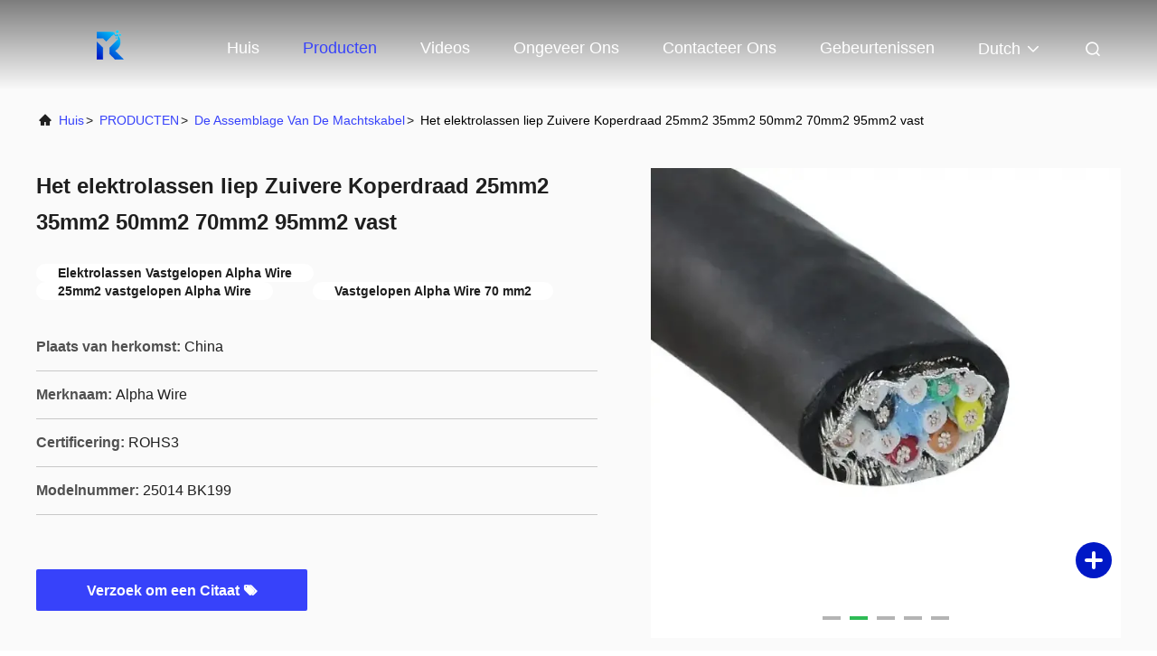

--- FILE ---
content_type: text/html
request_url: https://dutch.cable-antenna.com/sale-37837721-pure-copper-wire-stranded-25mm2-35mm2-50mm2-70mm2-95mm2-electrical-welding-cable-wire-in-south-afric.html
body_size: 27172
content:

<!DOCTYPE html>
<html lang="nl">
<head>
	<meta charset="utf-8">
	<meta http-equiv="X-UA-Compatible" content="IE=edge">
	<meta name="viewport" content="width=device-width, initial-scale=1.0, maximum-scale=5.1">
    <title>Het elektrolassen liep Zuivere Koperdraad 25mm2 35mm2 50mm2 70mm2 95mm2 vast</title>
    <meta name="keywords" content="de assemblage van de machtskabel, Het elektrolassen liep Zuivere Koperdraad 25mm2 35mm2 50mm2 70mm2 95mm2 vast, de assemblage van de machtskabel te koop, de assemblage van de machtskabel prijs" />
    <meta name="description" content="Hoge kwaliteit Het elektrolassen liep Zuivere Koperdraad 25mm2 35mm2 50mm2 70mm2 95mm2 vast uit China, China's toonaangevende productmarkt de assemblage van de machtskabel productmarkt, Met strikte kwaliteitscontrole de assemblage van de machtskabel fabrieken, Het produceren van hoge kwaliteit Het elektrolassen liep Zuivere Koperdraad 25mm2 35mm2 50mm2 70mm2 95mm2 vast PRODUCTEN." />
     <link rel='preload'
					  href=/photo/cable-antenna/sitetpl/style/commonV2.css?ver=1684835813 as='style'><link type='text/css' rel='stylesheet'
					  href=/photo/cable-antenna/sitetpl/style/commonV2.css?ver=1684835813 media='all'><meta property="og:title" content="Het elektrolassen liep Zuivere Koperdraad 25mm2 35mm2 50mm2 70mm2 95mm2 vast" />
<meta property="og:description" content="Hoge kwaliteit Het elektrolassen liep Zuivere Koperdraad 25mm2 35mm2 50mm2 70mm2 95mm2 vast uit China, China's toonaangevende productmarkt de assemblage van de machtskabel productmarkt, Met strikte kwaliteitscontrole de assemblage van de machtskabel fabrieken, Het produceren van hoge kwaliteit Het elektrolassen liep Zuivere Koperdraad 25mm2 35mm2 50mm2 70mm2 95mm2 vast PRODUCTEN." />
<meta property="og:type" content="product" />
<meta property="og:availability" content="instock" />
<meta property="og:site_name" content="Zhangjiagang RY Electronic CO.,LTD" />
<meta property="og:url" content="https://dutch.cable-antenna.com/sale-37837721-electrical-welding-stranded-pure-copper-wire-25mm2-35mm2-50mm2-70mm2-95mm2.html" />
<meta property="og:image" content="https://dutch.cable-antenna.com/photo/ps148056201-electrical_welding_stranded_pure_copper_wire_25mm2_35mm2_50mm2_70mm2_95mm2.jpg" />
<link rel="canonical" href="https://dutch.cable-antenna.com/sale-37837721-electrical-welding-stranded-pure-copper-wire-25mm2-35mm2-50mm2-70mm2-95mm2.html" />
<link rel="alternate" href="https://m.dutch.cable-antenna.com/sale-37837721-electrical-welding-stranded-pure-copper-wire-25mm2-35mm2-50mm2-70mm2-95mm2.html" media="only screen and (max-width: 640px)" />
<link rel="stylesheet" type="text/css" href="/js/guidefirstcommon.css" />
<link rel="stylesheet" type="text/css" href="/js/guidecommon_99708.css" />
<style type="text/css">
/*<![CDATA[*/
.consent__cookie {position: fixed;top: 0;left: 0;width: 100%;height: 0%;z-index: 100000;}.consent__cookie_bg {position: fixed;top: 0;left: 0;width: 100%;height: 100%;background: #000;opacity: .6;display: none }.consent__cookie_rel {position: fixed;bottom:0;left: 0;width: 100%;background: #fff;display: -webkit-box;display: -ms-flexbox;display: flex;flex-wrap: wrap;padding: 24px 80px;-webkit-box-sizing: border-box;box-sizing: border-box;-webkit-box-pack: justify;-ms-flex-pack: justify;justify-content: space-between;-webkit-transition: all ease-in-out .3s;transition: all ease-in-out .3s }.consent__close {position: absolute;top: 20px;right: 20px;cursor: pointer }.consent__close svg {fill: #777 }.consent__close:hover svg {fill: #000 }.consent__cookie_box {flex: 1;word-break: break-word;}.consent__warm {color: #777;font-size: 16px;margin-bottom: 12px;line-height: 19px }.consent__title {color: #333;font-size: 20px;font-weight: 600;margin-bottom: 12px;line-height: 23px }.consent__itxt {color: #333;font-size: 14px;margin-bottom: 12px;display: -webkit-box;display: -ms-flexbox;display: flex;-webkit-box-align: center;-ms-flex-align: center;align-items: center }.consent__itxt i {display: -webkit-inline-box;display: -ms-inline-flexbox;display: inline-flex;width: 28px;height: 28px;border-radius: 50%;background: #e0f9e9;margin-right: 8px;-webkit-box-align: center;-ms-flex-align: center;align-items: center;-webkit-box-pack: center;-ms-flex-pack: center;justify-content: center }.consent__itxt svg {fill: #3ca860 }.consent__txt {color: #a6a6a6;font-size: 14px;margin-bottom: 8px;line-height: 17px }.consent__btns {display: -webkit-box;display: -ms-flexbox;display: flex;-webkit-box-orient: vertical;-webkit-box-direction: normal;-ms-flex-direction: column;flex-direction: column;-webkit-box-pack: center;-ms-flex-pack: center;justify-content: center;flex-shrink: 0;}.consent__btn {width: 280px;height: 40px;line-height: 40px;text-align: center;background: #3ca860;color: #fff;border-radius: 4px;margin: 8px 0;-webkit-box-sizing: border-box;box-sizing: border-box;cursor: pointer;font-size:14px}.consent__btn:hover {background: #00823b }.consent__btn.empty {color: #3ca860;border: 1px solid #3ca860;background: #fff }.consent__btn.empty:hover {background: #3ca860;color: #fff }.open .consent__cookie_bg {display: block }.open .consent__cookie_rel {bottom: 0 }@media (max-width: 760px) {.consent__btns {width: 100%;align-items: center;}.consent__cookie_rel {padding: 20px 24px }}.consent__cookie.open {display: block;}.consent__cookie {display: none;}
/*]]>*/
</style>
<style type="text/css">
/*<![CDATA[*/
@media only screen and (max-width:640px){.contact_now_dialog .content-wrap .desc{background-image:url(/images/cta_images/bg_s.png) !important}}.contact_now_dialog .content-wrap .content-wrap_header .cta-close{background-image:url(/images/cta_images/sprite.png) !important}.contact_now_dialog .content-wrap .desc{background-image:url(/images/cta_images/bg_l.png) !important}.contact_now_dialog .content-wrap .cta-btn i{background-image:url(/images/cta_images/sprite.png) !important}.contact_now_dialog .content-wrap .head-tip img{content:url(/images/cta_images/cta_contact_now.png) !important}.cusim{background-image:url(/images/imicon/im.svg) !important}.cuswa{background-image:url(/images/imicon/wa.png) !important}.cusall{background-image:url(/images/imicon/allchat.svg) !important}
/*]]>*/
</style>
<script type="text/javascript" src="/js/guidefirstcommon.js"></script>
<script type="text/javascript">
/*<![CDATA[*/
window.isvideotpl = 0;window.detailurl = '';
var colorUrl = '';var isShowGuide = 2;var showGuideColor = 0;var im_appid = 10003;var im_msg="Good day, what product are you looking for?";

var cta_cid = 35550;var use_defaulProductInfo = 1;var cta_pid = 37837721;var test_company = 0;var webim_domain = '';var company_type = 0;var cta_equipment = 'pc'; var setcookie = 'setwebimCookie(45932,37837721,0)'; var whatsapplink = "https://wa.me/8613405295160?text=Hi%2C+I%27m+interested+in+Het+elektrolassen+liep+Zuivere+Koperdraad+25mm2+35mm2+50mm2+70mm2+95mm2+vast."; function insertMeta(){var str = '<meta name="mobile-web-app-capable" content="yes" /><meta name="viewport" content="width=device-width, initial-scale=1.0" />';document.head.insertAdjacentHTML('beforeend',str);} var element = document.querySelector('a.footer_webim_a[href="/webim/webim_tab.html"]');if (element) {element.parentNode.removeChild(element);}

var colorUrl = '';
var aisearch = 0;
var selfUrl = '';
window.playerReportUrl='/vod/view_count/report';
var query_string = ["Products","Detail"];
var g_tp = '';
var customtplcolor = 99708;
var str_chat = 'chatten';
				var str_call_now = 'Bel nu.';
var str_chat_now = 'Ga nu praten.';
var str_contact1 = 'Krijg Beste Prijs';var str_chat_lang='dutch';var str_contact2 = 'Krijg de prijs';var str_contact2 = 'De beste prijs';var str_contact = 'CONTACT';
window.predomainsub = "";
/*]]>*/
</script>
</head>
<body>
<img src="/logo.gif" style="display:none" alt="logo"/>
<a style="display: none!important;" title="Zhangjiagang RY Electronic CO.,LTD" class="float-inquiry" href="/contactnow.html" onclick='setinquiryCookie("{\"showproduct\":1,\"pid\":\"37837721\",\"name\":\"Het elektrolassen liep Zuivere Koperdraad 25mm2 35mm2 50mm2 70mm2 95mm2 vast\",\"source_url\":\"\\/sale-37837721-electrical-welding-stranded-pure-copper-wire-25mm2-35mm2-50mm2-70mm2-95mm2.html\",\"picurl\":\"\\/photo\\/pd148056201-electrical_welding_stranded_pure_copper_wire_25mm2_35mm2_50mm2_70mm2_95mm2.jpg\",\"propertyDetail\":[[\"Plaats van herkomst\",\"China\"],[\"Merknaam\",\"Alpha Wire\"],[\"Certificering\",\"ROHS3\"],[\"Modelnummer\",\"25014 BK199\"]],\"company_name\":null,\"picurl_c\":\"\\/photo\\/pc148056201-electrical_welding_stranded_pure_copper_wire_25mm2_35mm2_50mm2_70mm2_95mm2.jpg\",\"price\":\"USD3-5\",\"username\":\"RYELEC\",\"viewTime\":\"laatst ingelogd : 0 uur 25 Minuten geleden\",\"subject\":\"Kunt u het aanbod Het elektrolassen liep Zuivere Koperdraad 25mm2 35mm2 50mm2 70mm2 95mm2 vast voor ons\",\"countrycode\":\"VN\"}");'></a>
<script>
var originProductInfo = '';
var originProductInfo = {"showproduct":1,"pid":"37837721","name":"Het elektrolassen liep Zuivere Koperdraad 25mm2 35mm2 50mm2 70mm2 95mm2 vast","source_url":"\/sale-37837721-electrical-welding-stranded-pure-copper-wire-25mm2-35mm2-50mm2-70mm2-95mm2.html","picurl":"\/photo\/pd148056201-electrical_welding_stranded_pure_copper_wire_25mm2_35mm2_50mm2_70mm2_95mm2.jpg","propertyDetail":[["Plaats van herkomst","China"],["Merknaam","Alpha Wire"],["Certificering","ROHS3"],["Modelnummer","25014 BK199"]],"company_name":null,"picurl_c":"\/photo\/pc148056201-electrical_welding_stranded_pure_copper_wire_25mm2_35mm2_50mm2_70mm2_95mm2.jpg","price":"USD3-5","username":"RYELEC","viewTime":"laatst ingelogd : 5 uur 25 Minuten geleden","subject":"Ik ben ge\u00efnteresseerd in uw Het elektrolassen liep Zuivere Koperdraad 25mm2 35mm2 50mm2 70mm2 95mm2 vast","countrycode":"VN"};
var save_url = "/contactsave.html";
var update_url = "/updateinquiry.html";
var productInfo = {};
var defaulProductInfo = {};
var myDate = new Date();
var curDate = myDate.getFullYear()+'-'+(parseInt(myDate.getMonth())+1)+'-'+myDate.getDate();
var message = '';
var default_pop = 1;
var leaveMessageDialog = document.getElementsByClassName('leave-message-dialog')[0]; // 获取弹层
var _$$ = function (dom) {
    return document.querySelectorAll(dom);
};
resInfo = originProductInfo;
resInfo['name'] = resInfo['name'] || '';
defaulProductInfo.pid = resInfo['pid'];
defaulProductInfo.productName = resInfo['name'] ?? '';
defaulProductInfo.productInfo = resInfo['propertyDetail'];
defaulProductInfo.productImg = resInfo['picurl_c'];
defaulProductInfo.subject = resInfo['subject'] ?? '';
defaulProductInfo.productImgAlt = resInfo['name'] ?? '';
var inquirypopup_tmp = 1;
var message = 'Lieve,'+'\r\n'+"Ik ben geïnteresseerd"+' '+trim(resInfo['name'])+", kun je me meer details sturen, zoals type, maat, MOQ, materiaal, etc."+'\r\n'+"Bedankt!"+'\r\n'+"Wachten op je antwoord.";
var message_1 = 'Lieve,'+'\r\n'+"Ik ben geïnteresseerd"+' '+trim(resInfo['name'])+", kun je me meer details sturen, zoals type, maat, MOQ, materiaal, etc."+'\r\n'+"Bedankt!"+'\r\n'+"Wachten op je antwoord.";
var message_2 = 'Hallo,'+'\r\n'+"ik ben op zoek naar"+' '+trim(resInfo['name'])+", stuur mij de prijs, specificatie en foto."+'\r\n'+"Uw snelle reactie wordt zeer op prijs gesteld."+'\r\n'+"Neem gerust contact met mij op voor meer informatie."+'\r\n'+"Heel erg bedankt.";
var message_3 = 'Hallo,'+'\r\n'+trim(resInfo['name'])+' '+"voldoet aan mijn verwachtingen."+'\r\n'+"Geef me de beste prijs en wat andere productinformatie."+'\r\n'+"Neem gerust contact met mij op via mijn mail."+'\r\n'+"Heel erg bedankt.";

var message_4 = 'Lieve,'+'\r\n'+"Wat is de FOB-prijs op uw"+' '+trim(resInfo['name'])+'?'+'\r\n'+"Wat is de dichtstbijzijnde poortnaam?"+'\r\n'+"Reageer me zo snel mogelijk, het is beter om meer informatie te delen."+'\r\n'+"Vriendelijke groeten!";
var message_5 = 'Hallo daar,'+'\r\n'+"Ik ben erg geïnteresseerd in jouw"+' '+trim(resInfo['name'])+'.'+'\r\n'+"Stuur mij alstublieft uw productdetails."+'\r\n'+"Ik kijk uit naar je snelle antwoord."+'\r\n'+"Neem gerust contact met mij op via mail."+'\r\n'+"Vriendelijke groeten!";

var message_6 = 'Lieve,'+'\r\n'+"Geef ons alstublieft informatie over uw"+' '+trim(resInfo['name'])+", zoals type, maat, materiaal en natuurlijk de beste prijs."+'\r\n'+"Ik kijk uit naar je snelle antwoord."+'\r\n'+"Dank u!";
var message_7 = 'Lieve,'+'\r\n'+"Kunt u leveren"+' '+trim(resInfo['name'])+" voor ons?"+'\r\n'+"Eerst willen we een prijslijst en enkele productdetails."+'\r\n'+"Ik hoop zo snel mogelijk antwoord te krijgen en kijk uit naar samenwerking."+'\r\n'+"Heel erg bedankt.";
var message_8 = 'Hoi,'+'\r\n'+"ik ben op zoek naar"+' '+trim(resInfo['name'])+", geef me alstublieft wat meer gedetailleerde productinformatie."+'\r\n'+"Ik kijk uit naar uw antwoord."+'\r\n'+"Dank u!";
var message_9 = 'Hallo,'+'\r\n'+"Uw"+' '+trim(resInfo['name'])+" voldoet zeer goed aan mijn eisen."+'\r\n'+"Stuur me alstublieft de prijs, specificatie en vergelijkbaar model."+'\r\n'+"Voel je vrij om met mij te chatten."+'\r\n'+"Bedankt!";
var message_10 = 'Lieve,'+'\r\n'+"Ik wil meer weten over de details en offerte van"+' '+trim(resInfo['name'])+'.'+'\r\n'+"Neem gerust contact met mij op."+'\r\n'+"Vriendelijke groeten!";

var r = getRandom(1,10);

defaulProductInfo.message = eval("message_"+r);
    defaulProductInfo.message = eval("message_"+r);
        var mytAjax = {

    post: function(url, data, fn) {
        var xhr = new XMLHttpRequest();
        xhr.open("POST", url, true);
        xhr.setRequestHeader("Content-Type", "application/x-www-form-urlencoded;charset=UTF-8");
        xhr.setRequestHeader("X-Requested-With", "XMLHttpRequest");
        xhr.setRequestHeader('Content-Type','text/plain;charset=UTF-8');
        xhr.onreadystatechange = function() {
            if(xhr.readyState == 4 && (xhr.status == 200 || xhr.status == 304)) {
                fn.call(this, xhr.responseText);
            }
        };
        xhr.send(data);
    },

    postform: function(url, data, fn) {
        var xhr = new XMLHttpRequest();
        xhr.open("POST", url, true);
        xhr.setRequestHeader("X-Requested-With", "XMLHttpRequest");
        xhr.onreadystatechange = function() {
            if(xhr.readyState == 4 && (xhr.status == 200 || xhr.status == 304)) {
                fn.call(this, xhr.responseText);
            }
        };
        xhr.send(data);
    }
};
/*window.onload = function(){
    leaveMessageDialog = document.getElementsByClassName('leave-message-dialog')[0];
    if (window.localStorage.recordDialogStatus=='undefined' || (window.localStorage.recordDialogStatus!='undefined' && window.localStorage.recordDialogStatus != curDate)) {
        setTimeout(function(){
            if(parseInt(inquirypopup_tmp%10) == 1){
                creatDialog(defaulProductInfo, 1);
            }
        }, 6000);
    }
};*/
function trim(str)
{
    str = str.replace(/(^\s*)/g,"");
    return str.replace(/(\s*$)/g,"");
};
function getRandom(m,n){
    var num = Math.floor(Math.random()*(m - n) + n);
    return num;
};
function strBtn(param) {

    var starattextarea = document.getElementById("textareamessage").value.length;
    var email = document.getElementById("startEmail").value;

    var default_tip = document.querySelectorAll(".watermark_container").length;
    if (20 < starattextarea && starattextarea < 3000) {
        if(default_tip>0){
            document.getElementById("textareamessage1").parentNode.parentNode.nextElementSibling.style.display = "none";
        }else{
            document.getElementById("textareamessage1").parentNode.nextElementSibling.style.display = "none";
        }

    } else {
        if(default_tip>0){
            document.getElementById("textareamessage1").parentNode.parentNode.nextElementSibling.style.display = "block";
        }else{
            document.getElementById("textareamessage1").parentNode.nextElementSibling.style.display = "block";
        }

        return;
    }

    // var re = /^([a-zA-Z0-9_-])+@([a-zA-Z0-9_-])+\.([a-zA-Z0-9_-])+/i;/*邮箱不区分大小写*/
    var re = /^[a-zA-Z0-9][\w-]*(\.?[\w-]+)*@[a-zA-Z0-9-]+(\.[a-zA-Z0-9]+)+$/i;
    if (!re.test(email)) {
        document.getElementById("startEmail").nextElementSibling.style.display = "block";
        return;
    } else {
        document.getElementById("startEmail").nextElementSibling.style.display = "none";
    }

    var subject = document.getElementById("pop_subject").value;
    var pid = document.getElementById("pop_pid").value;
    var message = document.getElementById("textareamessage").value;
    var sender_email = document.getElementById("startEmail").value;
    var tel = '';
    if (document.getElementById("tel0") != undefined && document.getElementById("tel0") != '')
        tel = document.getElementById("tel0").value;
    var form_serialize = '&tel='+tel;

    form_serialize = form_serialize.replace(/\+/g, "%2B");
    mytAjax.post(save_url,"pid="+pid+"&subject="+subject+"&email="+sender_email+"&message="+(message)+form_serialize,function(res){
        var mes = JSON.parse(res);
        if(mes.status == 200){
            var iid = mes.iid;
            document.getElementById("pop_iid").value = iid;
            document.getElementById("pop_uuid").value = mes.uuid;

            if(typeof gtag_report_conversion === "function"){
                gtag_report_conversion();//执行统计js代码
            }
            if(typeof fbq === "function"){
                fbq('track','Purchase');//执行统计js代码
            }
        }
    });
    for (var index = 0; index < document.querySelectorAll(".dialog-content-pql").length; index++) {
        document.querySelectorAll(".dialog-content-pql")[index].style.display = "none";
    };
    $('#idphonepql').val(tel);
    document.getElementById("dialog-content-pql-id").style.display = "block";
    ;
};
function twoBtnOk(param) {

    var selectgender = document.getElementById("Mr").innerHTML;
    var iid = document.getElementById("pop_iid").value;
    var sendername = document.getElementById("idnamepql").value;
    var senderphone = document.getElementById("idphonepql").value;
    var sendercname = document.getElementById("idcompanypql").value;
    var uuid = document.getElementById("pop_uuid").value;
    var gender = 2;
    if(selectgender == 'Mr.') gender = 0;
    if(selectgender == 'Mrs.') gender = 1;
    var pid = document.getElementById("pop_pid").value;
    var form_serialize = '';

        form_serialize = form_serialize.replace(/\+/g, "%2B");

    mytAjax.post(update_url,"iid="+iid+"&gender="+gender+"&uuid="+uuid+"&name="+(sendername)+"&tel="+(senderphone)+"&company="+(sendercname)+form_serialize,function(res){});

    for (var index = 0; index < document.querySelectorAll(".dialog-content-pql").length; index++) {
        document.querySelectorAll(".dialog-content-pql")[index].style.display = "none";
    };
    document.getElementById("dialog-content-pql-ok").style.display = "block";

};
function toCheckMust(name) {
    $('#'+name+'error').hide();
}
function handClidk(param) {
    var starattextarea = document.getElementById("textareamessage1").value.length;
    var email = document.getElementById("startEmail1").value;
    var default_tip = document.querySelectorAll(".watermark_container").length;
    if (20 < starattextarea && starattextarea < 3000) {
        if(default_tip>0){
            document.getElementById("textareamessage1").parentNode.parentNode.nextElementSibling.style.display = "none";
        }else{
            document.getElementById("textareamessage1").parentNode.nextElementSibling.style.display = "none";
        }

    } else {
        if(default_tip>0){
            document.getElementById("textareamessage1").parentNode.parentNode.nextElementSibling.style.display = "block";
        }else{
            document.getElementById("textareamessage1").parentNode.nextElementSibling.style.display = "block";
        }

        return;
    }

    // var re = /^([a-zA-Z0-9_-])+@([a-zA-Z0-9_-])+\.([a-zA-Z0-9_-])+/i;
    var re = /^[a-zA-Z0-9][\w-]*(\.?[\w-]+)*@[a-zA-Z0-9-]+(\.[a-zA-Z0-9]+)+$/i;
    if (!re.test(email)) {
        document.getElementById("startEmail1").nextElementSibling.style.display = "block";
        return;
    } else {
        document.getElementById("startEmail1").nextElementSibling.style.display = "none";
    }

    var subject = document.getElementById("pop_subject").value;
    var pid = document.getElementById("pop_pid").value;
    var message = document.getElementById("textareamessage1").value;
    var sender_email = document.getElementById("startEmail1").value;
    var form_serialize = tel = '';
    if (document.getElementById("tel1") != undefined && document.getElementById("tel1") != '')
        tel = document.getElementById("tel1").value;
        mytAjax.post(save_url,"email="+sender_email+"&tel="+tel+"&pid="+pid+"&message="+message+"&subject="+subject+form_serialize,function(res){

        var mes = JSON.parse(res);
        if(mes.status == 200){
            var iid = mes.iid;
            document.getElementById("pop_iid").value = iid;
            document.getElementById("pop_uuid").value = mes.uuid;
            if(typeof gtag_report_conversion === "function"){
                gtag_report_conversion();//执行统计js代码
            }
        }

    });
    for (var index = 0; index < document.querySelectorAll(".dialog-content-pql").length; index++) {
        document.querySelectorAll(".dialog-content-pql")[index].style.display = "none";
    };
    $('#idphonepql').val(tel);
    document.getElementById("dialog-content-pql-id").style.display = "block";

};
window.addEventListener('load', function () {
    $('.checkbox-wrap label').each(function(){
        if($(this).find('input').prop('checked')){
            $(this).addClass('on')
        }else {
            $(this).removeClass('on')
        }
    })
    $(document).on('click', '.checkbox-wrap label' , function(ev){
        if (ev.target.tagName.toUpperCase() != 'INPUT') {
            $(this).toggleClass('on')
        }
    })
})

function hand_video(pdata) {
    data = JSON.parse(pdata);
    productInfo.productName = data.productName;
    productInfo.productInfo = data.productInfo;
    productInfo.productImg = data.productImg;
    productInfo.subject = data.subject;

    var message = 'Lieve,'+'\r\n'+"Ik ben geïnteresseerd"+' '+trim(data.productName)+", kun je me meer details sturen zoals type, maat, hoeveelheid, materiaal, etc."+'\r\n'+"Bedankt!"+'\r\n'+"Wachten op je antwoord.";

    var message = 'Lieve,'+'\r\n'+"Ik ben geïnteresseerd"+' '+trim(data.productName)+", kun je me meer details sturen, zoals type, maat, MOQ, materiaal, etc."+'\r\n'+"Bedankt!"+'\r\n'+"Wachten op je antwoord.";
    var message_1 = 'Lieve,'+'\r\n'+"Ik ben geïnteresseerd"+' '+trim(data.productName)+", kun je me meer details sturen, zoals type, maat, MOQ, materiaal, etc."+'\r\n'+"Bedankt!"+'\r\n'+"Wachten op je antwoord.";
    var message_2 = 'Hallo,'+'\r\n'+"ik ben op zoek naar"+' '+trim(data.productName)+", stuur mij de prijs, specificatie en foto."+'\r\n'+"Uw snelle reactie wordt zeer op prijs gesteld."+'\r\n'+"Neem gerust contact met mij op voor meer informatie."+'\r\n'+"Heel erg bedankt.";
    var message_3 = 'Hallo,'+'\r\n'+trim(data.productName)+' '+"voldoet aan mijn verwachtingen."+'\r\n'+"Geef me de beste prijs en wat andere productinformatie."+'\r\n'+"Neem gerust contact met mij op via mijn mail."+'\r\n'+"Heel erg bedankt.";

    var message_4 = 'Lieve,'+'\r\n'+"Wat is de FOB-prijs op uw"+' '+trim(data.productName)+'?'+'\r\n'+"Wat is de dichtstbijzijnde poortnaam?"+'\r\n'+"Reageer me zo snel mogelijk, het is beter om meer informatie te delen."+'\r\n'+"Vriendelijke groeten!";
    var message_5 = 'Hallo daar,'+'\r\n'+"Ik ben erg geïnteresseerd in jouw"+' '+trim(data.productName)+'.'+'\r\n'+"Stuur mij alstublieft uw productdetails."+'\r\n'+"Ik kijk uit naar je snelle antwoord."+'\r\n'+"Neem gerust contact met mij op via mail."+'\r\n'+"Vriendelijke groeten!";

    var message_6 = 'Lieve,'+'\r\n'+"Geef ons alstublieft informatie over uw"+' '+trim(data.productName)+", zoals type, maat, materiaal en natuurlijk de beste prijs."+'\r\n'+"Ik kijk uit naar je snelle antwoord."+'\r\n'+"Dank u!";
    var message_7 = 'Lieve,'+'\r\n'+"Kunt u leveren"+' '+trim(data.productName)+" voor ons?"+'\r\n'+"Eerst willen we een prijslijst en enkele productdetails."+'\r\n'+"Ik hoop zo snel mogelijk antwoord te krijgen en kijk uit naar samenwerking."+'\r\n'+"Heel erg bedankt.";
    var message_8 = 'Hoi,'+'\r\n'+"ik ben op zoek naar"+' '+trim(data.productName)+", geef me alstublieft wat meer gedetailleerde productinformatie."+'\r\n'+"Ik kijk uit naar uw antwoord."+'\r\n'+"Dank u!";
    var message_9 = 'Hallo,'+'\r\n'+"Uw"+' '+trim(data.productName)+" voldoet zeer goed aan mijn eisen."+'\r\n'+"Stuur me alstublieft de prijs, specificatie en vergelijkbaar model."+'\r\n'+"Voel je vrij om met mij te chatten."+'\r\n'+"Bedankt!";
    var message_10 = 'Lieve,'+'\r\n'+"Ik wil meer weten over de details en offerte van"+' '+trim(data.productName)+'.'+'\r\n'+"Neem gerust contact met mij op."+'\r\n'+"Vriendelijke groeten!";

    var r = getRandom(1,10);

    productInfo.message = eval("message_"+r);
            if(parseInt(inquirypopup_tmp/10) == 1){
        productInfo.message = "";
    }
    productInfo.pid = data.pid;
    creatDialog(productInfo, 2);
};

function handDialog(pdata) {
    data = JSON.parse(pdata);
    productInfo.productName = data.productName;
    productInfo.productInfo = data.productInfo;
    productInfo.productImg = data.productImg;
    productInfo.subject = data.subject;

    var message = 'Lieve,'+'\r\n'+"Ik ben geïnteresseerd"+' '+trim(data.productName)+", kun je me meer details sturen zoals type, maat, hoeveelheid, materiaal, etc."+'\r\n'+"Bedankt!"+'\r\n'+"Wachten op je antwoord.";

    var message = 'Lieve,'+'\r\n'+"Ik ben geïnteresseerd"+' '+trim(data.productName)+", kun je me meer details sturen, zoals type, maat, MOQ, materiaal, etc."+'\r\n'+"Bedankt!"+'\r\n'+"Wachten op je antwoord.";
    var message_1 = 'Lieve,'+'\r\n'+"Ik ben geïnteresseerd"+' '+trim(data.productName)+", kun je me meer details sturen, zoals type, maat, MOQ, materiaal, etc."+'\r\n'+"Bedankt!"+'\r\n'+"Wachten op je antwoord.";
    var message_2 = 'Hallo,'+'\r\n'+"ik ben op zoek naar"+' '+trim(data.productName)+", stuur mij de prijs, specificatie en foto."+'\r\n'+"Uw snelle reactie wordt zeer op prijs gesteld."+'\r\n'+"Neem gerust contact met mij op voor meer informatie."+'\r\n'+"Heel erg bedankt.";
    var message_3 = 'Hallo,'+'\r\n'+trim(data.productName)+' '+"voldoet aan mijn verwachtingen."+'\r\n'+"Geef me de beste prijs en wat andere productinformatie."+'\r\n'+"Neem gerust contact met mij op via mijn mail."+'\r\n'+"Heel erg bedankt.";

    var message_4 = 'Lieve,'+'\r\n'+"Wat is de FOB-prijs op uw"+' '+trim(data.productName)+'?'+'\r\n'+"Wat is de dichtstbijzijnde poortnaam?"+'\r\n'+"Reageer me zo snel mogelijk, het is beter om meer informatie te delen."+'\r\n'+"Vriendelijke groeten!";
    var message_5 = 'Hallo daar,'+'\r\n'+"Ik ben erg geïnteresseerd in jouw"+' '+trim(data.productName)+'.'+'\r\n'+"Stuur mij alstublieft uw productdetails."+'\r\n'+"Ik kijk uit naar je snelle antwoord."+'\r\n'+"Neem gerust contact met mij op via mail."+'\r\n'+"Vriendelijke groeten!";

    var message_6 = 'Lieve,'+'\r\n'+"Geef ons alstublieft informatie over uw"+' '+trim(data.productName)+", zoals type, maat, materiaal en natuurlijk de beste prijs."+'\r\n'+"Ik kijk uit naar je snelle antwoord."+'\r\n'+"Dank u!";
    var message_7 = 'Lieve,'+'\r\n'+"Kunt u leveren"+' '+trim(data.productName)+" voor ons?"+'\r\n'+"Eerst willen we een prijslijst en enkele productdetails."+'\r\n'+"Ik hoop zo snel mogelijk antwoord te krijgen en kijk uit naar samenwerking."+'\r\n'+"Heel erg bedankt.";
    var message_8 = 'Hoi,'+'\r\n'+"ik ben op zoek naar"+' '+trim(data.productName)+", geef me alstublieft wat meer gedetailleerde productinformatie."+'\r\n'+"Ik kijk uit naar uw antwoord."+'\r\n'+"Dank u!";
    var message_9 = 'Hallo,'+'\r\n'+"Uw"+' '+trim(data.productName)+" voldoet zeer goed aan mijn eisen."+'\r\n'+"Stuur me alstublieft de prijs, specificatie en vergelijkbaar model."+'\r\n'+"Voel je vrij om met mij te chatten."+'\r\n'+"Bedankt!";
    var message_10 = 'Lieve,'+'\r\n'+"Ik wil meer weten over de details en offerte van"+' '+trim(data.productName)+'.'+'\r\n'+"Neem gerust contact met mij op."+'\r\n'+"Vriendelijke groeten!";

    var r = getRandom(1,10);
    productInfo.message = eval("message_"+r);
            if(parseInt(inquirypopup_tmp/10) == 1){
        productInfo.message = "";
    }
    productInfo.pid = data.pid;
    creatDialog(productInfo, 2);
};

function closepql(param) {

    leaveMessageDialog.style.display = 'none';
};

function closepql2(param) {

    for (var index = 0; index < document.querySelectorAll(".dialog-content-pql").length; index++) {
        document.querySelectorAll(".dialog-content-pql")[index].style.display = "none";
    };
    document.getElementById("dialog-content-pql-ok").style.display = "block";
};

function decodeHtmlEntities(str) {
    var tempElement = document.createElement('div');
    tempElement.innerHTML = str;
    return tempElement.textContent || tempElement.innerText || '';
}

function initProduct(productInfo,type){

    productInfo.productName = decodeHtmlEntities(productInfo.productName);
    productInfo.message = decodeHtmlEntities(productInfo.message);

    leaveMessageDialog = document.getElementsByClassName('leave-message-dialog')[0];
    leaveMessageDialog.style.display = "block";
    if(type == 3){
        var popinquiryemail = document.getElementById("popinquiryemail").value;
        _$$("#startEmail1")[0].value = popinquiryemail;
    }else{
        _$$("#startEmail1")[0].value = "";
    }
    _$$("#startEmail")[0].value = "";
    _$$("#idnamepql")[0].value = "";
    _$$("#idphonepql")[0].value = "";
    _$$("#idcompanypql")[0].value = "";

    _$$("#pop_pid")[0].value = productInfo.pid;
    _$$("#pop_subject")[0].value = productInfo.subject;
    
    if(parseInt(inquirypopup_tmp/10) == 1){
        productInfo.message = "";
    }

    _$$("#textareamessage1")[0].value = productInfo.message;
    _$$("#textareamessage")[0].value = productInfo.message;

    _$$("#dialog-content-pql-id .titlep")[0].innerHTML = productInfo.productName;
    _$$("#dialog-content-pql-id img")[0].setAttribute("src", productInfo.productImg);
    _$$("#dialog-content-pql-id img")[0].setAttribute("alt", productInfo.productImgAlt);

    _$$("#dialog-content-pql-id-hand img")[0].setAttribute("src", productInfo.productImg);
    _$$("#dialog-content-pql-id-hand img")[0].setAttribute("alt", productInfo.productImgAlt);
    _$$("#dialog-content-pql-id-hand .titlep")[0].innerHTML = productInfo.productName;

    if (productInfo.productInfo.length > 0) {
        var ul2, ul;
        ul = document.createElement("ul");
        for (var index = 0; index < productInfo.productInfo.length; index++) {
            var el = productInfo.productInfo[index];
            var li = document.createElement("li");
            var span1 = document.createElement("span");
            span1.innerHTML = el[0] + ":";
            var span2 = document.createElement("span");
            span2.innerHTML = el[1];
            li.appendChild(span1);
            li.appendChild(span2);
            ul.appendChild(li);

        }
        ul2 = ul.cloneNode(true);
        if (type === 1) {
            _$$("#dialog-content-pql-id .left")[0].replaceChild(ul, _$$("#dialog-content-pql-id .left ul")[0]);
        } else {
            _$$("#dialog-content-pql-id-hand .left")[0].replaceChild(ul2, _$$("#dialog-content-pql-id-hand .left ul")[0]);
            _$$("#dialog-content-pql-id .left")[0].replaceChild(ul, _$$("#dialog-content-pql-id .left ul")[0]);
        }
    };
    for (var index = 0; index < _$$("#dialog-content-pql-id .right ul li").length; index++) {
        _$$("#dialog-content-pql-id .right ul li")[index].addEventListener("click", function (params) {
            _$$("#dialog-content-pql-id .right #Mr")[0].innerHTML = this.innerHTML
        }, false)

    };

};
function closeInquiryCreateDialog() {
    document.getElementById("xuanpan_dialog_box_pql").style.display = "none";
};
function showInquiryCreateDialog() {
    document.getElementById("xuanpan_dialog_box_pql").style.display = "block";
};
function submitPopInquiry(){
    var message = document.getElementById("inquiry_message").value;
    var email = document.getElementById("inquiry_email").value;
    var subject = defaulProductInfo.subject;
    var pid = defaulProductInfo.pid;
    if (email === undefined) {
        showInquiryCreateDialog();
        document.getElementById("inquiry_email").style.border = "1px solid red";
        return false;
    };
    if (message === undefined) {
        showInquiryCreateDialog();
        document.getElementById("inquiry_message").style.border = "1px solid red";
        return false;
    };
    if (email.search(/^\w+((-\w+)|(\.\w+))*\@[A-Za-z0-9]+((\.|-)[A-Za-z0-9]+)*\.[A-Za-z0-9]+$/) == -1) {
        document.getElementById("inquiry_email").style.border= "1px solid red";
        showInquiryCreateDialog();
        return false;
    } else {
        document.getElementById("inquiry_email").style.border= "";
    };
    if (message.length < 20 || message.length >3000) {
        showInquiryCreateDialog();
        document.getElementById("inquiry_message").style.border = "1px solid red";
        return false;
    } else {
        document.getElementById("inquiry_message").style.border = "";
    };
    var tel = '';
    if (document.getElementById("tel") != undefined && document.getElementById("tel") != '')
        tel = document.getElementById("tel").value;

    mytAjax.post(save_url,"pid="+pid+"&subject="+subject+"&email="+email+"&message="+(message)+'&tel='+tel,function(res){
        var mes = JSON.parse(res);
        if(mes.status == 200){
            var iid = mes.iid;
            document.getElementById("pop_iid").value = iid;
            document.getElementById("pop_uuid").value = mes.uuid;

        }
    });
    initProduct(defaulProductInfo);
    for (var index = 0; index < document.querySelectorAll(".dialog-content-pql").length; index++) {
        document.querySelectorAll(".dialog-content-pql")[index].style.display = "none";
    };
    $('#idphonepql').val(tel);
    document.getElementById("dialog-content-pql-id").style.display = "block";

};

//带附件上传
function submitPopInquiryfile(email_id,message_id,check_sort,name_id,phone_id,company_id,attachments){

    if(typeof(check_sort) == 'undefined'){
        check_sort = 0;
    }
    var message = document.getElementById(message_id).value;
    var email = document.getElementById(email_id).value;
    var attachments = document.getElementById(attachments).value;
    if(typeof(name_id) !== 'undefined' && name_id != ""){
        var name  = document.getElementById(name_id).value;
    }
    if(typeof(phone_id) !== 'undefined' && phone_id != ""){
        var phone = document.getElementById(phone_id).value;
    }
    if(typeof(company_id) !== 'undefined' && company_id != ""){
        var company = document.getElementById(company_id).value;
    }
    var subject = defaulProductInfo.subject;
    var pid = defaulProductInfo.pid;

    if(check_sort == 0){
        if (email === undefined) {
            showInquiryCreateDialog();
            document.getElementById(email_id).style.border = "1px solid red";
            return false;
        };
        if (message === undefined) {
            showInquiryCreateDialog();
            document.getElementById(message_id).style.border = "1px solid red";
            return false;
        };

        if (email.search(/^\w+((-\w+)|(\.\w+))*\@[A-Za-z0-9]+((\.|-)[A-Za-z0-9]+)*\.[A-Za-z0-9]+$/) == -1) {
            document.getElementById(email_id).style.border= "1px solid red";
            showInquiryCreateDialog();
            return false;
        } else {
            document.getElementById(email_id).style.border= "";
        };
        if (message.length < 20 || message.length >3000) {
            showInquiryCreateDialog();
            document.getElementById(message_id).style.border = "1px solid red";
            return false;
        } else {
            document.getElementById(message_id).style.border = "";
        };
    }else{

        if (message === undefined) {
            showInquiryCreateDialog();
            document.getElementById(message_id).style.border = "1px solid red";
            return false;
        };

        if (email === undefined) {
            showInquiryCreateDialog();
            document.getElementById(email_id).style.border = "1px solid red";
            return false;
        };

        if (message.length < 20 || message.length >3000) {
            showInquiryCreateDialog();
            document.getElementById(message_id).style.border = "1px solid red";
            return false;
        } else {
            document.getElementById(message_id).style.border = "";
        };

        if (email.search(/^\w+((-\w+)|(\.\w+))*\@[A-Za-z0-9]+((\.|-)[A-Za-z0-9]+)*\.[A-Za-z0-9]+$/) == -1) {
            document.getElementById(email_id).style.border= "1px solid red";
            showInquiryCreateDialog();
            return false;
        } else {
            document.getElementById(email_id).style.border= "";
        };

    };

    mytAjax.post(save_url,"pid="+pid+"&subject="+subject+"&email="+email+"&message="+message+"&company="+company+"&attachments="+attachments,function(res){
        var mes = JSON.parse(res);
        if(mes.status == 200){
            var iid = mes.iid;
            document.getElementById("pop_iid").value = iid;
            document.getElementById("pop_uuid").value = mes.uuid;

            if(typeof gtag_report_conversion === "function"){
                gtag_report_conversion();//执行统计js代码
            }
            if(typeof fbq === "function"){
                fbq('track','Purchase');//执行统计js代码
            }
        }
    });
    initProduct(defaulProductInfo);

    if(name !== undefined && name != ""){
        _$$("#idnamepql")[0].value = name;
    }

    if(phone !== undefined && phone != ""){
        _$$("#idphonepql")[0].value = phone;
    }

    if(company !== undefined && company != ""){
        _$$("#idcompanypql")[0].value = company;
    }

    for (var index = 0; index < document.querySelectorAll(".dialog-content-pql").length; index++) {
        document.querySelectorAll(".dialog-content-pql")[index].style.display = "none";
    };
    document.getElementById("dialog-content-pql-id").style.display = "block";

};
function submitPopInquiryByParam(email_id,message_id,check_sort,name_id,phone_id,company_id){

    if(typeof(check_sort) == 'undefined'){
        check_sort = 0;
    }

    var senderphone = '';
    var message = document.getElementById(message_id).value;
    var email = document.getElementById(email_id).value;
    if(typeof(name_id) !== 'undefined' && name_id != ""){
        var name  = document.getElementById(name_id).value;
    }
    if(typeof(phone_id) !== 'undefined' && phone_id != ""){
        var phone = document.getElementById(phone_id).value;
        senderphone = phone;
    }
    if(typeof(company_id) !== 'undefined' && company_id != ""){
        var company = document.getElementById(company_id).value;
    }
    var subject = defaulProductInfo.subject;
    var pid = defaulProductInfo.pid;

    if(check_sort == 0){
        if (email === undefined) {
            showInquiryCreateDialog();
            document.getElementById(email_id).style.border = "1px solid red";
            return false;
        };
        if (message === undefined) {
            showInquiryCreateDialog();
            document.getElementById(message_id).style.border = "1px solid red";
            return false;
        };

        if (email.search(/^\w+((-\w+)|(\.\w+))*\@[A-Za-z0-9]+((\.|-)[A-Za-z0-9]+)*\.[A-Za-z0-9]+$/) == -1) {
            document.getElementById(email_id).style.border= "1px solid red";
            showInquiryCreateDialog();
            return false;
        } else {
            document.getElementById(email_id).style.border= "";
        };
        if (message.length < 20 || message.length >3000) {
            showInquiryCreateDialog();
            document.getElementById(message_id).style.border = "1px solid red";
            return false;
        } else {
            document.getElementById(message_id).style.border = "";
        };
    }else{

        if (message === undefined) {
            showInquiryCreateDialog();
            document.getElementById(message_id).style.border = "1px solid red";
            return false;
        };

        if (email === undefined) {
            showInquiryCreateDialog();
            document.getElementById(email_id).style.border = "1px solid red";
            return false;
        };

        if (message.length < 20 || message.length >3000) {
            showInquiryCreateDialog();
            document.getElementById(message_id).style.border = "1px solid red";
            return false;
        } else {
            document.getElementById(message_id).style.border = "";
        };

        if (email.search(/^\w+((-\w+)|(\.\w+))*\@[A-Za-z0-9]+((\.|-)[A-Za-z0-9]+)*\.[A-Za-z0-9]+$/) == -1) {
            document.getElementById(email_id).style.border= "1px solid red";
            showInquiryCreateDialog();
            return false;
        } else {
            document.getElementById(email_id).style.border= "";
        };

    };

    var productsku = "";
    if($("#product_sku").length > 0){
        productsku = $("#product_sku").html();
    }

    mytAjax.post(save_url,"tel="+senderphone+"&pid="+pid+"&subject="+subject+"&email="+email+"&message="+message+"&messagesku="+encodeURI(productsku),function(res){
        var mes = JSON.parse(res);
        if(mes.status == 200){
            var iid = mes.iid;
            document.getElementById("pop_iid").value = iid;
            document.getElementById("pop_uuid").value = mes.uuid;

            if(typeof gtag_report_conversion === "function"){
                gtag_report_conversion();//执行统计js代码
            }
            if(typeof fbq === "function"){
                fbq('track','Purchase');//执行统计js代码
            }
        }
    });
    initProduct(defaulProductInfo);

    if(name !== undefined && name != ""){
        _$$("#idnamepql")[0].value = name;
    }

    if(phone !== undefined && phone != ""){
        _$$("#idphonepql")[0].value = phone;
    }

    if(company !== undefined && company != ""){
        _$$("#idcompanypql")[0].value = company;
    }

    for (var index = 0; index < document.querySelectorAll(".dialog-content-pql").length; index++) {
        document.querySelectorAll(".dialog-content-pql")[index].style.display = "none";

    };
    document.getElementById("dialog-content-pql-id").style.display = "block";

};

function creat_videoDialog(productInfo, type) {

    if(type == 1){
        if(default_pop != 1){
            return false;
        }
        window.localStorage.recordDialogStatus = curDate;
    }else{
        default_pop = 0;
    }
    initProduct(productInfo, type);
    if (type === 1) {
        // 自动弹出
        for (var index = 0; index < document.querySelectorAll(".dialog-content-pql").length; index++) {

            document.querySelectorAll(".dialog-content-pql")[index].style.display = "none";
        };
        document.getElementById("dialog-content-pql").style.display = "block";
    } else {
        // 手动弹出
        for (var index = 0; index < document.querySelectorAll(".dialog-content-pql").length; index++) {
            document.querySelectorAll(".dialog-content-pql")[index].style.display = "none";
        };
        document.getElementById("dialog-content-pql-id-hand").style.display = "block";
    }
}

function creatDialog(productInfo, type) {

    if(type == 1){
        if(default_pop != 1){
            return false;
        }
        window.localStorage.recordDialogStatus = curDate;
    }else{
        default_pop = 0;
    }
    initProduct(productInfo, type);
    if (type === 1) {
        // 自动弹出
        for (var index = 0; index < document.querySelectorAll(".dialog-content-pql").length; index++) {

            document.querySelectorAll(".dialog-content-pql")[index].style.display = "none";
        };
        document.getElementById("dialog-content-pql").style.display = "block";
    } else {
        // 手动弹出
        for (var index = 0; index < document.querySelectorAll(".dialog-content-pql").length; index++) {
            document.querySelectorAll(".dialog-content-pql")[index].style.display = "none";
        };
        document.getElementById("dialog-content-pql-id-hand").style.display = "block";
    }
}

//带邮箱信息打开询盘框 emailtype=1表示带入邮箱
function openDialog(emailtype){
    var type = 2;//不带入邮箱，手动弹出
    if(emailtype == 1){
        var popinquiryemail = document.getElementById("popinquiryemail").value;
        // var re = /^([a-zA-Z0-9_-])+@([a-zA-Z0-9_-])+\.([a-zA-Z0-9_-])+/i;
        var re = /^[a-zA-Z0-9][\w-]*(\.?[\w-]+)*@[a-zA-Z0-9-]+(\.[a-zA-Z0-9]+)+$/i;
        if (!re.test(popinquiryemail)) {
            //前端提示样式;
            showInquiryCreateDialog();
            document.getElementById("popinquiryemail").style.border = "1px solid red";
            return false;
        } else {
            //前端提示样式;
        }
        var type = 3;
    }
    creatDialog(defaulProductInfo,type);
}

//上传附件
function inquiryUploadFile(){
    var fileObj = document.querySelector("#fileId").files[0];
    //构建表单数据
    var formData = new FormData();
    var filesize = fileObj.size;
    if(filesize > 10485760 || filesize == 0) {
        document.getElementById("filetips").style.display = "block";
        return false;
    }else {
        document.getElementById("filetips").style.display = "none";
    }
    formData.append('popinquiryfile', fileObj);
    document.getElementById("quotefileform").reset();
    var save_url = "/inquiryuploadfile.html";
    mytAjax.postform(save_url,formData,function(res){
        var mes = JSON.parse(res);
        if(mes.status == 200){
            document.getElementById("uploader-file-info").innerHTML = document.getElementById("uploader-file-info").innerHTML + "<span class=op>"+mes.attfile.name+"<a class=delatt id=att"+mes.attfile.id+" onclick=delatt("+mes.attfile.id+");>Delete</a></span>";
            var nowattachs = document.getElementById("attachments").value;
            if( nowattachs !== ""){
                var attachs = JSON.parse(nowattachs);
                attachs[mes.attfile.id] = mes.attfile;
            }else{
                var attachs = {};
                attachs[mes.attfile.id] = mes.attfile;
            }
            document.getElementById("attachments").value = JSON.stringify(attachs);
        }
    });
}
//附件删除
function delatt(attid)
{
    var nowattachs = document.getElementById("attachments").value;
    if( nowattachs !== ""){
        var attachs = JSON.parse(nowattachs);
        if(attachs[attid] == ""){
            return false;
        }
        var formData = new FormData();
        var delfile = attachs[attid]['filename'];
        var save_url = "/inquirydelfile.html";
        if(delfile != "") {
            formData.append('delfile', delfile);
            mytAjax.postform(save_url, formData, function (res) {
                if(res !== "") {
                    var mes = JSON.parse(res);
                    if (mes.status == 200) {
                        delete attachs[attid];
                        document.getElementById("attachments").value = JSON.stringify(attachs);
                        var s = document.getElementById("att"+attid);
                        s.parentNode.remove();
                    }
                }
            });
        }
    }else{
        return false;
    }
}

</script>
<div class="leave-message-dialog" style="display: none">
<style>
    .leave-message-dialog .close:before, .leave-message-dialog .close:after{
        content:initial;
    }
</style>
<div class="dialog-content-pql" id="dialog-content-pql" style="display: none">
    <span class="close" onclick="closepql()"><img src="/images/close.png" alt="close"></span>
    <div class="title">
        <p class="firstp-pql">Laat een bericht achter</p>
        <p class="lastp-pql">We bellen je snel terug!</p>
    </div>
    <div class="form">
        <div class="textarea">
            <textarea style='font-family: robot;'  name="" id="textareamessage" cols="30" rows="10" style="margin-bottom:14px;width:100%"
                placeholder="Gelieve te gaan uw onderzoeksdetails in."></textarea>
        </div>
        <p class="error-pql"> <span class="icon-pql"><img src="/images/error.png" alt="Zhangjiagang RY Electronic CO.,LTD"></span> Uw bericht moet tussen de 20-3.000 tekens bevatten!</p>
        <input id="startEmail" type="text" placeholder="Ga uw E-mail in" onkeydown="if(event.keyCode === 13){ strBtn();}">
        <p class="error-pql"><span class="icon-pql"><img src="/images/error.png" alt="Zhangjiagang RY Electronic CO.,LTD"></span> Controleer uw e-mail! </p>
                <div class="operations">
            <div class='btn' id="submitStart" type="submit" onclick="strBtn()">VERZENDEN</div>
        </div>
            </div>
</div>
<div class="dialog-content-pql dialog-content-pql-id" id="dialog-content-pql-id" style="display:none">
        <span class="close" onclick="closepql2()"><svg t="1648434466530" class="icon" viewBox="0 0 1024 1024" version="1.1" xmlns="http://www.w3.org/2000/svg" p-id="2198" width="16" height="16"><path d="M576 512l277.333333 277.333333-64 64-277.333333-277.333333L234.666667 853.333333 170.666667 789.333333l277.333333-277.333333L170.666667 234.666667 234.666667 170.666667l277.333333 277.333333L789.333333 170.666667 853.333333 234.666667 576 512z" fill="#444444" p-id="2199"></path></svg></span>
    <div class="left">
        <div class="img"><img></div>
        <p class="titlep"></p>
        <ul> </ul>
    </div>
    <div class="right">
                <p class="title">Meer informatie zorgt voor een betere communicatie.</p>
                <div style="position: relative;">
            <div class="mr"> <span id="Mr">Dhr.</span>
                <ul>
                    <li>Dhr.</li>
                    <li>Mevrouw</li>
                </ul>
            </div>
            <input style="text-indent: 80px;" type="text" id="idnamepql" placeholder="Voer uw naam in">
        </div>
        <input type="text"  id="idphonepql"  placeholder="Telefoonnummer">
        <input type="text" id="idcompanypql"  placeholder="Bedrijf" onkeydown="if(event.keyCode === 13){ twoBtnOk();}">
                <div class="btn form_new" id="twoBtnOk" onclick="twoBtnOk()">OK</div>
    </div>
</div>

<div class="dialog-content-pql dialog-content-pql-ok" id="dialog-content-pql-ok" style="display:none">
        <span class="close" onclick="closepql()"><svg t="1648434466530" class="icon" viewBox="0 0 1024 1024" version="1.1" xmlns="http://www.w3.org/2000/svg" p-id="2198" width="16" height="16"><path d="M576 512l277.333333 277.333333-64 64-277.333333-277.333333L234.666667 853.333333 170.666667 789.333333l277.333333-277.333333L170.666667 234.666667 234.666667 170.666667l277.333333 277.333333L789.333333 170.666667 853.333333 234.666667 576 512z" fill="#444444" p-id="2199"></path></svg></span>
    <div class="duihaook"></div>
        <p class="title">Succesvol ingediend!</p>
        <p class="p1" style="text-align: center; font-size: 18px; margin-top: 14px;">We bellen je snel terug!</p>
    <div class="btn" onclick="closepql()" id="endOk" style="margin: 0 auto;margin-top: 50px;">OK</div>
</div>
<div class="dialog-content-pql dialog-content-pql-id dialog-content-pql-id-hand" id="dialog-content-pql-id-hand"
    style="display:none">
     <input type="hidden" name="pop_pid" id="pop_pid" value="0">
     <input type="hidden" name="pop_subject" id="pop_subject" value="">
     <input type="hidden" name="pop_iid" id="pop_iid" value="0">
     <input type="hidden" name="pop_uuid" id="pop_uuid" value="0">
        <span class="close" onclick="closepql()"><svg t="1648434466530" class="icon" viewBox="0 0 1024 1024" version="1.1" xmlns="http://www.w3.org/2000/svg" p-id="2198" width="16" height="16"><path d="M576 512l277.333333 277.333333-64 64-277.333333-277.333333L234.666667 853.333333 170.666667 789.333333l277.333333-277.333333L170.666667 234.666667 234.666667 170.666667l277.333333 277.333333L789.333333 170.666667 853.333333 234.666667 576 512z" fill="#444444" p-id="2199"></path></svg></span>
    <div class="left">
        <div class="img"><img></div>
        <p class="titlep"></p>
        <ul> </ul>
    </div>
    <div class="right" style="float:right">
                <div class="title">
            <p class="firstp-pql">Laat een bericht achter</p>
            <p class="lastp-pql">We bellen je snel terug!</p>
        </div>
                <div class="form">
            <div class="textarea">
                <textarea style='font-family: robot;' name="message" id="textareamessage1" cols="30" rows="10"
                    placeholder="Gelieve te gaan uw onderzoeksdetails in."></textarea>
            </div>
            <p class="error-pql"> <span class="icon-pql"><img src="/images/error.png" alt="Zhangjiagang RY Electronic CO.,LTD"></span> Uw bericht moet tussen de 20-3.000 tekens bevatten!</p>

                            <input style="display:none" id="tel1" name="tel" type="text" oninput="value=value.replace(/[^0-9_+-]/g,'');" placeholder="Telefoonnummer">
                        <input id='startEmail1' name='email' data-type='1' type='text'
                   placeholder="Ga uw E-mail in"
                   onkeydown='if(event.keyCode === 13){ handClidk();}'>
            
            <p class='error-pql'><span class='icon-pql'>
                    <img src="/images/error.png" alt="Zhangjiagang RY Electronic CO.,LTD"></span> Controleer uw e-mail!            </p>

            <div class="operations">
                <div class='btn' id="submitStart1" type="submit" onclick="handClidk()">VERZENDEN</div>
            </div>
        </div>
    </div>
</div>
</div>
<div id="xuanpan_dialog_box_pql" class="xuanpan_dialog_box_pql"
    style="display:none;background:rgba(0,0,0,.6);width:100%;height:100%;position: fixed;top:0;left:0;z-index: 999999;">
    <div class="box_pql"
      style="width:526px;height:206px;background:rgba(255,255,255,1);opacity:1;border-radius:4px;position: absolute;left: 50%;top: 50%;transform: translate(-50%,-50%);">
      <div onclick="closeInquiryCreateDialog()" class="close close_create_dialog"
        style="cursor: pointer;height:42px;width:40px;float:right;padding-top: 16px;"><span
          style="display: inline-block;width: 25px;height: 2px;background: rgb(114, 114, 114);transform: rotate(45deg); "><span
            style="display: block;width: 25px;height: 2px;background: rgb(114, 114, 114);transform: rotate(-90deg); "></span></span>
      </div>
      <div
        style="height: 72px; overflow: hidden; text-overflow: ellipsis; display:-webkit-box;-ebkit-line-clamp: 3;-ebkit-box-orient: vertical; margin-top: 58px; padding: 0 84px; font-size: 18px; color: rgba(51, 51, 51, 1); text-align: center; ">
        Laat uw correcte e-mail en gedetailleerde eisen achter (20-3000 tekens).</div>
      <div onclick="closeInquiryCreateDialog()" class="close_create_dialog"
        style="width: 139px; height: 36px; background: rgba(253, 119, 34, 1); border-radius: 4px; margin: 16px auto; color: rgba(255, 255, 255, 1); font-size: 18px; line-height: 36px; text-align: center;">
        OK</div>
    </div>
</div>
<style type="text/css">.vr-asidebox {position: fixed; bottom: 290px; left: 16px; width: 160px; height: 90px; background: #eee; overflow: hidden; border: 4px solid rgba(4, 120, 237, 0.24); box-shadow: 0px 8px 16px rgba(0, 0, 0, 0.08); border-radius: 8px; display: none; z-index: 1000; } .vr-small {position: fixed; bottom: 290px; left: 16px; width: 72px; height: 90px; background: url(/images/ctm_icon_vr.png) no-repeat center; background-size: 69.5px; overflow: hidden; display: none; cursor: pointer; z-index: 1000; display: block; text-decoration: none; } .vr-group {position: relative; } .vr-animate {width: 160px; height: 90px; background: #eee; position: relative; } .js-marquee {/*margin-right: 0!important;*/ } .vr-link {position: absolute; top: 0; left: 0; width: 100%; height: 100%; display: none; } .vr-mask {position: absolute; top: 0px; left: 0px; width: 100%; height: 100%; display: block; background: #000; opacity: 0.4; } .vr-jump {position: absolute; top: 0px; left: 0px; width: 100%; height: 100%; display: block; background: url(/images/ctm_icon_see.png) no-repeat center center; background-size: 34px; font-size: 0; } .vr-close {position: absolute; top: 50%; right: 0px; width: 16px; height: 20px; display: block; transform: translate(0, -50%); background: rgba(255, 255, 255, 0.6); border-radius: 4px 0px 0px 4px; cursor: pointer; } .vr-close i {position: absolute; top: 0px; left: 0px; width: 100%; height: 100%; display: block; background: url(/images/ctm_icon_left.png) no-repeat center center; background-size: 16px; } .vr-group:hover .vr-link {display: block; } .vr-logo {position: absolute; top: 4px; left: 4px; width: 50px; height: 14px; background: url(/images/ctm_icon_vrshow.png) no-repeat; background-size: 48px; }
</style>

<div data-head='head'>
<div class="qxkjg_header_p_001">
    <div class="header_p_99708">
      <div class="p_contant">
        <div class="p_logo image-all">
            <a href="/" title="Thuis">
                 <img
            src="/logo.gif" alt="Zhangjiagang RY Electronic CO.,LTD"
          />
            </a>
         
        </div>
        
              
              
              
              
        <div class="p_sub">
                                                         
                    <div class="p_item p_child_item">
              <a class="p_item  level1-a 
                                                                                                                                                                                                                                                                            "   href="/" title="Huis">
                              Huis
                            </a>
                            
                
                                       </div>
                                                         
                    <div class="p_item p_child_item">
              <a class="p_item  level1-a 
                          active1
            "   href="/products.html" title="Producten">
                              Producten
                            </a>
                            <div class="p_child">
                
                                  <!-- 二级 -->
                  <div class="p_child_item">
                      <a class="level2-a ecer-ellipsis " href=/supplier-293204-custom-wire-harness title="Kwaliteit de uitrusting van de douanedraad fabriek"><span class="main-a">de uitrusting van de douanedraad</span>
                                            </a>
                                        </div>
                                    <!-- 二级 -->
                  <div class="p_child_item">
                      <a class="level2-a ecer-ellipsis " href=/supplier-293202-lvds-cable-assembly title="Kwaliteit LVDS-Kabelassemblage fabriek"><span class="main-a">LVDS-Kabelassemblage</span>
                                            </a>
                                        </div>
                                    <!-- 二级 -->
                  <div class="p_child_item">
                      <a class="level2-a ecer-ellipsis " href=/supplier-293205-custom-cable-assemblies title="Kwaliteit aangepaste kabels fabriek"><span class="main-a">aangepaste kabels</span>
                                            </a>
                                        </div>
                                    <!-- 二级 -->
                  <div class="p_child_item">
                      <a class="level2-a ecer-ellipsis " href=/supplier-293201-flat-ribbon-cable-assembly title="Kwaliteit De vlakke Assemblage van de Lintkabel fabriek"><span class="main-a">De vlakke Assemblage van de Lintkabel</span>
                                            </a>
                                        </div>
                                    <!-- 二级 -->
                  <div class="p_child_item">
                      <a class="level2-a ecer-ellipsis active2" href=/supplier-439123-power-cable-assembly title="Kwaliteit de assemblage van de machtskabel fabriek"><span class="main-a">de assemblage van de machtskabel</span>
                                            </a>
                                        </div>
                                    <!-- 二级 -->
                  <div class="p_child_item">
                      <a class="level2-a ecer-ellipsis " href=/supplier-293195-micro-coaxial-cable title="Kwaliteit Micro- Coaxiale kabel fabriek"><span class="main-a">Micro- Coaxiale kabel</span>
                                            </a>
                                        </div>
                                    <!-- 二级 -->
                  <div class="p_child_item">
                      <a class="level2-a ecer-ellipsis " href=/supplier-293198-industry-wiring-harness title="Kwaliteit Industriële bedradingsbanden fabriek"><span class="main-a">Industriële bedradingsbanden</span>
                                            </a>
                                        </div>
                                    <!-- 二级 -->
                  <div class="p_child_item">
                      <a class="level2-a ecer-ellipsis " href=/supplier-457740-ffc-fpc-cable title="Kwaliteit FFC FPC-kabel fabriek"><span class="main-a">FFC FPC-kabel</span>
                                            </a>
                                        </div>
                                    <!-- 二级 -->
                  <div class="p_child_item">
                      <a class="level2-a ecer-ellipsis " href=/supplier-438763-jst-wire-harness title="Kwaliteit JST Draadband fabriek"><span class="main-a">JST Draadband</span>
                                            </a>
                                        </div>
                                    <!-- 二级 -->
                  <div class="p_child_item">
                      <a class="level2-a ecer-ellipsis " href=/supplier-449801-network-patch-cord title="Kwaliteit Het Koord van het netwerkflard fabriek"><span class="main-a">Het Koord van het netwerkflard</span>
                                            </a>
                                        </div>
                                    <!-- 二级 -->
                  <div class="p_child_item">
                      <a class="level2-a ecer-ellipsis " href=/supplier-4222041-new-energy-harness title="Kwaliteit Nieuwe energieuitrusting fabriek"><span class="main-a">Nieuwe energieuitrusting</span>
                                            </a>
                                        </div>
                                    <!-- 二级 -->
                  <div class="p_child_item">
                      <a class="level2-a ecer-ellipsis " href=/supplier-296785-molex-cable-assembly title="Kwaliteit De Assemblage van de Molexkabel fabriek"><span class="main-a">De Assemblage van de Molexkabel</span>
                                            </a>
                                        </div>
                                    <!-- 二级 -->
                  <div class="p_child_item">
                      <a class="level2-a ecer-ellipsis " href=/supplier-369862-electrical-wiring-harness title="Kwaliteit Elektro bedradingsuitrusting fabriek"><span class="main-a">Elektro bedradingsuitrusting</span>
                                            </a>
                                        </div>
                                    <!-- 二级 -->
                  <div class="p_child_item">
                      <a class="level2-a ecer-ellipsis " href=/supplier-293189-circular-connector title="Kwaliteit Circulaire connector fabriek"><span class="main-a">Circulaire connector</span>
                                            </a>
                                        </div>
                                    <!-- 二级 -->
                  <div class="p_child_item">
                      <a class="level2-a ecer-ellipsis " href=/supplier-369863-usb-data-cable title="Kwaliteit usb gegevenskabel fabriek"><span class="main-a">usb gegevenskabel</span>
                                            </a>
                                        </div>
                                    <!-- 二级 -->
                  <div class="p_child_item">
                      <a class="level2-a ecer-ellipsis " href=/supplier-293199-rf-cable-assemblies title="Kwaliteit RF-kabel assemblies fabriek"><span class="main-a">RF-kabel assemblies</span>
                                            </a>
                                        </div>
                                    <!-- 二级 -->
                  <div class="p_child_item">
                      <a class="level2-a ecer-ellipsis " href=/supplier-293193-antenna title="Kwaliteit Antenne fabriek"><span class="main-a">Antenne</span>
                                            </a>
                                        </div>
                                </div>
                            
                
                                       </div>
                                                         
                    <div class="p_item p_child_item">
              <a class="p_item  level1-a 
                                                                                                                                                                                                                                                                            " target="_blank"  href="/video.html" title="Videos">
                              Videos
                            </a>
                            
                
                                       </div>
                                                         
                    <div class="p_item p_child_item">
              <a class="p_item  level1-a 
                                                                                                                                                                                                                                                                            "   href="/aboutus.html" title="Ongeveer ons">
                              Ongeveer ons
                            </a>
                            
                
                            <div class="p_child">
                                                                               
                                                                               
                                                                               
                                                  <div class="p_child_item ">
                    <a class="" href="/aboutus.html" title="Over ons">Bedrijfprofiel</a>
                  </div>
                                                               
                                                                <div class="p_child_item">
                  <a class="" href="/factory.html" title="Fabrieksreis">Fabrieksreis</a>
                </div>
                                               
                                                                               
                                                                               
                                                                               
                                                                               
                              </div>
                                       </div>
                                                                                           
                    <div class="p_item p_child_item">
              <a class="p_item  level1-a 
                                                                                                                                                                                                                                                                            "   href="/contactus.html" title="Contacteer ons">
                              Contacteer ons
                            </a>
                            
                
                                       </div>
                                                         
                                                                   
                    <div class="p_item p_child_item">
              <a class="p_item  level1-a 
                                                                                                                                                                                                                                                                            "   href="/news.html" title="nieuws">
                              gebeurtenissen
                            </a>
                            
                
                                           <!-- 一级 -->
              <div class="p_child">
                                                                          
                                                                          
                                                                          
                                                                          
                                                                          
                                                                          
                                                                          
                                                         <div class="p_child_item">
                      <a class="level2-a " href="/news.html" title="Nieuws">nieuws</a>
                    </div>
                                                              <div class="p_child_item">
                      <a class="level2-a " href="/cases.html" title="Gevallen">Gevallen</a>
                    </div>
                                     
                                                                          
                              </div>
              <!-- 一级 -->
                      </div>
                                                                                      <div class="p_item p_select p_child_item">
                        <div style="line-height: 12px;"  class="p_country " title="Over ons">dutch</div>
                        <span class="feitian ft-down1"></span>
                        <!-- 一级 -->
                        <div class="p_child">
                                                      
                            <div class="p_child_item">
                                <a href="https://www.cable-antenna.com/sale-37837721-electrical-welding-stranded-pure-copper-wire-25mm2-35mm2-50mm2-70mm2-95mm2.html" title="english">english </a>
                            </div>
                                                      
                            <div class="p_child_item">
                                <a href="https://french.cable-antenna.com/sale-37837721-electrical-welding-stranded-pure-copper-wire-25mm2-35mm2-50mm2-70mm2-95mm2.html" title="français">français </a>
                            </div>
                                                      
                            <div class="p_child_item">
                                <a href="https://german.cable-antenna.com/sale-37837721-electrical-welding-stranded-pure-copper-wire-25mm2-35mm2-50mm2-70mm2-95mm2.html" title="Deutsch">Deutsch </a>
                            </div>
                                                      
                            <div class="p_child_item">
                                <a href="https://italian.cable-antenna.com/sale-37837721-electrical-welding-stranded-pure-copper-wire-25mm2-35mm2-50mm2-70mm2-95mm2.html" title="Italiano">Italiano </a>
                            </div>
                                                      
                            <div class="p_child_item">
                                <a href="https://russian.cable-antenna.com/sale-37837721-electrical-welding-stranded-pure-copper-wire-25mm2-35mm2-50mm2-70mm2-95mm2.html" title="Русский">Русский </a>
                            </div>
                                                      
                            <div class="p_child_item">
                                <a href="https://spanish.cable-antenna.com/sale-37837721-electrical-welding-stranded-pure-copper-wire-25mm2-35mm2-50mm2-70mm2-95mm2.html" title="Español">Español </a>
                            </div>
                                                      
                            <div class="p_child_item">
                                <a href="https://portuguese.cable-antenna.com/sale-37837721-electrical-welding-stranded-pure-copper-wire-25mm2-35mm2-50mm2-70mm2-95mm2.html" title="português">português </a>
                            </div>
                                                      
                            <div class="p_child_item">
                                <a href="https://dutch.cable-antenna.com/sale-37837721-electrical-welding-stranded-pure-copper-wire-25mm2-35mm2-50mm2-70mm2-95mm2.html" title="Nederlandse">Nederlandse </a>
                            </div>
                                                      
                            <div class="p_child_item">
                                <a href="https://greek.cable-antenna.com/sale-37837721-electrical-welding-stranded-pure-copper-wire-25mm2-35mm2-50mm2-70mm2-95mm2.html" title="ελληνικά">ελληνικά </a>
                            </div>
                                                      
                            <div class="p_child_item">
                                <a href="https://japanese.cable-antenna.com/sale-37837721-electrical-welding-stranded-pure-copper-wire-25mm2-35mm2-50mm2-70mm2-95mm2.html" title="日本語">日本語 </a>
                            </div>
                                                      
                            <div class="p_child_item">
                                <a href="https://korean.cable-antenna.com/sale-37837721-electrical-welding-stranded-pure-copper-wire-25mm2-35mm2-50mm2-70mm2-95mm2.html" title="한국">한국 </a>
                            </div>
                                                      
                            <div class="p_child_item">
                                <a href="https://turkish.cable-antenna.com/sale-37837721-electrical-welding-stranded-pure-copper-wire-25mm2-35mm2-50mm2-70mm2-95mm2.html" title="Türkçe">Türkçe </a>
                            </div>
                                                      
                            <div class="p_child_item">
                                <a href="https://vietnamese.cable-antenna.com/sale-37837721-electrical-welding-stranded-pure-copper-wire-25mm2-35mm2-50mm2-70mm2-95mm2.html" title="tiếng Việt">tiếng Việt </a>
                            </div>
                                                      
                            <div class="p_child_item">
                                <a href="https://polish.cable-antenna.com/sale-37837721-electrical-welding-stranded-pure-copper-wire-25mm2-35mm2-50mm2-70mm2-95mm2.html" title="polski">polski </a>
                            </div>
                                                    </div>
                        <!-- 一级 -->
                      </div>
            <div class="p_item p_serch">
                        <span class="feitian ft-search1"></span>
                      </div>
            <form method="POST" onsubmit="return jsWidgetSearch(this,'');">
                    <div class="p_search_input">
                        <span class="feitian ft-close2"></span>
                        <input onchange="(e)=>{ e.stopPropagation();}"  type="text" name="keyword" placeholder="Zoeken" />
                        <button style="background: transparent;outline: none; border: none;" type="submit"> <span class="feitian ft-search1"></span></button>
                    </div>
                    </form>
          </div>
      </div>
    </div>
</div></div>
<div data-main='main'>
<didv class="detail_pp_99708">
    <div class="p_bg">
        <!-- 面包屑 -->
        <div class="ecer-main-w crumbs_99708 ecer-flex">
            <span class="feitian ft-home"  alt="Thuis"></span>
            <a href="/" title="Thuis">Huis</a>
            <span class="icon">></span>
            <a href="/products.html" title="PRODUCTEN">PRODUCTEN</a>
            <span class="icon">></span>
            <a href="/supplier-439123-power-cable-assembly" title="de assemblage van de machtskabel">de assemblage van de machtskabel</a>
            <span class="icon">></span>
            <div>Het elektrolassen liep Zuivere Koperdraad 25mm2 35mm2 50mm2 70mm2 95mm2 vast</div>
        </div>
        
        <div class="p_product_main ecer-flex ecer-main-w">
            <div class="p_left">
                <h1 class="p_title">
                    Het elektrolassen liep Zuivere Koperdraad 25mm2 35mm2 50mm2 70mm2 95mm2 vast
                </h1>
                
                <div class="ecer-flex ecer-flex-wrap p_tag_high">
                                            <h2>Elektrolassen Vastgelopen Alpha Wire</h2>
                                            <h2>25mm2 vastgelopen Alpha Wire</h2>
                                            <h2>Vastgelopen Alpha Wire 70 mm2</h2>
                                        
                </div>
                                    <div class="p_i">
                      <p class="p_name">Plaats van herkomst:</p>
                      <p class="p_attribute">China</p>
                    </div>
                                    <div class="p_i">
                      <p class="p_name">Merknaam:</p>
                      <p class="p_attribute">Alpha Wire</p>
                    </div>
                                    <div class="p_i">
                      <p class="p_name">Certificering:</p>
                      <p class="p_attribute">ROHS3</p>
                    </div>
                                    <div class="p_i">
                      <p class="p_name">Modelnummer:</p>
                      <p class="p_attribute">25014 BK199</p>
                    </div>
                                                
                
                <div class="ecer-flex" style="margin-top:60px;">
                    <div class="p_c_btn p_c_btn1" onclick='handDialog("{\"pid\":\"37837721\",\"productName\":\"Het elektrolassen liep Zuivere Koperdraad 25mm2 35mm2 50mm2 70mm2 95mm2 vast\",\"productInfo\":[[\"Plaats van herkomst\",\"China\"],[\"Merknaam\",\"Alpha Wire\"],[\"Certificering\",\"ROHS3\"],[\"Modelnummer\",\"25014 BK199\"]],\"subject\":\"Stuur mij FOB-prijs op Het elektrolassen liep Zuivere Koperdraad 25mm2 35mm2 50mm2 70mm2 95mm2 vast\",\"productImg\":\"\\/photo\\/pc148056201-electrical_welding_stranded_pure_copper_wire_25mm2_35mm2_50mm2_70mm2_95mm2.jpg\"}");'>
                      <span></span><span></span><span></span><span></span>
                      <p>Contacteer ons <i class="feitian ft-sent2"></i></p> 
                    </div>
                    <div class="p_c_btn"  onclick='handDialog("{\"pid\":\"37837721\",\"productName\":\"Het elektrolassen liep Zuivere Koperdraad 25mm2 35mm2 50mm2 70mm2 95mm2 vast\",\"productInfo\":[[\"Plaats van herkomst\",\"China\"],[\"Merknaam\",\"Alpha Wire\"],[\"Certificering\",\"ROHS3\"],[\"Modelnummer\",\"25014 BK199\"]],\"subject\":\"Stuur mij FOB-prijs op Het elektrolassen liep Zuivere Koperdraad 25mm2 35mm2 50mm2 70mm2 95mm2 vast\",\"productImg\":\"\\/photo\\/pc148056201-electrical_welding_stranded_pure_copper_wire_25mm2_35mm2_50mm2_70mm2_95mm2.jpg\"}");' > <span>Verzoek om een Citaat <i class="feitian ft-discount2"></i></span></div>
                </div>
            </div>
            
            
            <div class="p_right">
                <div class="p_slider_box">
                                                            <a class="item image-all" target="_black" href="/photo/pl148056201-electrical_welding_stranded_pure_copper_wire_25mm2_35mm2_50mm2_70mm2_95mm2.jpg">
                      <img class="lazyi item-img" src="/photo/pl148056201-electrical_welding_stranded_pure_copper_wire_25mm2_35mm2_50mm2_70mm2_95mm2.jpg"
                        alt="Het elektrolassen liep Zuivere Koperdraad 25mm2 35mm2 50mm2 70mm2 95mm2 vast" />
                    </a>
                                        <a class="item image-all" target="_black" href="/photo/pl148055187-electrical_welding_stranded_pure_copper_wire_25mm2_35mm2_50mm2_70mm2_95mm2.jpg">
                      <img class="lazyi item-img" src="/photo/pl148055187-electrical_welding_stranded_pure_copper_wire_25mm2_35mm2_50mm2_70mm2_95mm2.jpg"
                        alt="Het elektrolassen liep Zuivere Koperdraad 25mm2 35mm2 50mm2 70mm2 95mm2 vast" />
                    </a>
                                        <a class="item image-all" target="_black" href="/photo/pl148054087-electrical_welding_stranded_pure_copper_wire_25mm2_35mm2_50mm2_70mm2_95mm2.jpg">
                      <img class="lazyi item-img" src="/photo/pl148054087-electrical_welding_stranded_pure_copper_wire_25mm2_35mm2_50mm2_70mm2_95mm2.jpg"
                        alt="Het elektrolassen liep Zuivere Koperdraad 25mm2 35mm2 50mm2 70mm2 95mm2 vast" />
                    </a>
                                        <a class="item image-all" target="_black" href="/photo/pl147941898-electrical_welding_stranded_pure_copper_wire_25mm2_35mm2_50mm2_70mm2_95mm2.jpg">
                      <img class="lazyi item-img" src="/photo/pl147941898-electrical_welding_stranded_pure_copper_wire_25mm2_35mm2_50mm2_70mm2_95mm2.jpg"
                        alt="Het elektrolassen liep Zuivere Koperdraad 25mm2 35mm2 50mm2 70mm2 95mm2 vast" />
                    </a>
                                        <a class="item image-all" target="_black" href="/photo/pl148491887-electrical_welding_stranded_pure_copper_wire_25mm2_35mm2_50mm2_70mm2_95mm2.jpg">
                      <img class="lazyi item-img" src="/photo/pl148491887-electrical_welding_stranded_pure_copper_wire_25mm2_35mm2_50mm2_70mm2_95mm2.jpg"
                        alt="Het elektrolassen liep Zuivere Koperdraad 25mm2 35mm2 50mm2 70mm2 95mm2 vast" />
                    </a>
                                        
                    
                </div>
                <div class="p_hd">
                                                                <span></span>
                                            <span></span>
                                            <span></span>
                                            <span></span>
                                            <span></span>
                                      </div>
                <div class="prev check" >
                    <span class="feitian ft-previous1"></span>
                  </div>
                  <div class="next check">
                    <span class="feitian ft-next1"></span
                  ></div>
            </div>
            
            
        </div>
        
        <div class="ecer-main-w p_title_detail">Productdetails</div>
        
        <div class="ecer-main-w">
            <div class="p_detail_info_item  ecer-flex ecer-flex-wrap" >
                                                            </div>
        </div>
        <div class="ecer-main-w p_title_detail">Betaling & het Verschepen Termijnen</div>
        
        <div class="ecer-main-w">
            <div class="p_detail_info_item  ecer-flex ecer-flex-wrap" >
                                <div class="item ecer-flex onedetailone_box">
                  <div class="itemTitle">Min. bestelaantal</div>
                  <div class="itemValue">1pcs</div>
                </div>
                                <div class="item ecer-flex onedetailone_box">
                  <div class="itemTitle">Prijs</div>
                  <div class="itemValue">USD3-5</div>
                </div>
                                <div class="item ecer-flex onedetailone_box">
                  <div class="itemTitle">Verpakking Details</div>
                  <div class="itemValue">4-kern multi-core kabellei 24 AWG-folie 100,0 ' (30.5m)</div>
                </div>
                                <div class="item ecer-flex onedetailone_box">
                  <div class="itemTitle">Levertijd</div>
                  <div class="itemValue">Verscheept in 9 dagen na betaling</div>
                </div>
                                <div class="item ecer-flex onedetailone_box">
                  <div class="itemTitle">Betalingscondities</div>
                  <div class="itemValue">L/C, T/T, Paypal, Western Union, , D/A, D/P</div>
                </div>
                                <div class="item ecer-flex onedetailone_box">
                  <div class="itemTitle">Levering vermogen</div>
                  <div class="itemValue">1000000pcs</div>
                </div>
                            </div>
        </div>
    </div>
    
    <div class="p_detail_main ecer-flex ecer-main-w">
        <div class="p_left">
            <div class="p_l_title">Verwante Producten</div>
            
            
                                    <div class="p_pro_slider">
              <div class="p_pro_box">
                
                                                          
                                                                      <div class="p_pro_item ">
                          <div class="p_img">
                             <a href="/sale-36845287-alpha-wire-1895c-sl005-cable-2cond-20awg-slate-100.html" class="image-all" title="Goede prijs Alpha draad 1895C SL005 Kabel 2COND 20AWG SLATE 100' online">
                                <img class="lazyi product_img w-100" data-original="/photo/pt145656112-alpha_draad_1895c_sl005_kabel_2cond_20awg_slate_100.jpg" src="/images/load_icon.gif" alt="Goede prijs Alpha draad 1895C SL005 Kabel 2COND 20AWG SLATE 100' online">
                             </a>
                                                        
                          </div>
                          <h2 class="p_pro_title ecer-ellipsis-n">
                              <a href="/sale-36845287-alpha-wire-1895c-sl005-cable-2cond-20awg-slate-100.html" title="Goede prijs Alpha draad 1895C SL005 Kabel 2COND 20AWG SLATE 100' online"> Alpha draad 1895C SL005 Kabel 2COND 20AWG SLATE 100' </a>
                          </h2>
                           
                          <div onclick='handDialog("{\"pid\":\"36845287\",\"productName\":\"Alpha draad 1895C SL005 Kabel 2COND 20AWG SLATE 100&#039;\",\"productInfo\":[[\"Plaats van herkomst\",\"CHINA\"],[\"Merknaam\",\"Alpha Wire\"],[\"Certificering\",\"ROHS3\"],[\"Modelnummer\",\"1895C SL005\"]],\"subject\":\"Kunt u het aanbod Alpha draad 1895C SL005 Kabel 2COND 20AWG SLATE 100&#039; voor ons\",\"productImg\":\"\\/photo\\/pc145656112-alpha_wire_1895c_sl005_cable_2cond_20awg_slate_100.jpg\"}");' class="p_pto_btn"><span>Krijg Beste Prijs</span></div>
                        </div>
                                          
                                                                      <div class="p_pro_item ">
                          <div class="p_img">
                             <a href="/sale-36851404-durable-alpha-wire-cable-6con-22awg-slate-shld-100-for-industrial.html" class="image-all" title="Goede prijs Duurzame alfa-draadkabel 6CON 22AWG SLATE SHLD 100' voor industriële online">
                                <img class="lazyi product_img w-100" data-original="/photo/pt145677502-duurzame_alfa_draadkabel_6con_22awg_slate_shld_100_voor_industri_le.jpg" src="/images/load_icon.gif" alt="Goede prijs Duurzame alfa-draadkabel 6CON 22AWG SLATE SHLD 100' voor industriële online">
                             </a>
                                                        
                          </div>
                          <h2 class="p_pro_title ecer-ellipsis-n">
                              <a href="/sale-36851404-durable-alpha-wire-cable-6con-22awg-slate-shld-100-for-industrial.html" title="Goede prijs Duurzame alfa-draadkabel 6CON 22AWG SLATE SHLD 100' voor industriële online"> Duurzame alfa-draadkabel 6CON 22AWG SLATE SHLD 100' voor industriële </a>
                          </h2>
                           
                          <div onclick='handDialog("{\"pid\":\"36851404\",\"productName\":\"Duurzame alfa-draadkabel 6CON 22AWG SLATE SHLD 100&#039; voor industri\\u00eble\",\"productInfo\":[[\"Plaats van herkomst\",\"China\"],[\"Merknaam\",\"Alpha Wire\"],[\"Certificering\",\"ROHS3\"],[\"Modelnummer\",\"M4636 SL005\"]],\"subject\":\"Stuur mij een offerte voor uw Duurzame alfa-draadkabel 6CON 22AWG SLATE SHLD 100&#039; voor industri\\u00eble\",\"productImg\":\"\\/photo\\/pc145677502-durable_alpha_wire_cable_6con_22awg_slate_shld_100_for_industrial.jpg\"}");' class="p_pto_btn"><span>Krijg Beste Prijs</span></div>
                        </div>
                                          
                                                                      <div class="p_pro_item ">
                          <div class="p_img">
                             <a href="/sale-36848901-1895c-sl002-alpha-wire-cable-2cond-20awg-slate-500.html" class="image-all" title="Goede prijs Voor de toepassing van deze verordening geldt dat de in bijlage I bij Verordening (EG) nr. 1907/2006 vermelde voorschriften worden toegepast. online">
                                <img class="lazyi product_img w-100" data-original="/photo/pt145656112-voor_de_toepassing_van_deze_verordening_geldt_dat_de_in_bijlage_i_bij_verordening_eg_nr_1907_2006_vermelde_voorschriften_worden_toegepast.jpg" src="/images/load_icon.gif" alt="Goede prijs Voor de toepassing van deze verordening geldt dat de in bijlage I bij Verordening (EG) nr. 1907/2006 vermelde voorschriften worden toegepast. online">
                             </a>
                                                        
                          </div>
                          <h2 class="p_pro_title ecer-ellipsis-n">
                              <a href="/sale-36848901-1895c-sl002-alpha-wire-cable-2cond-20awg-slate-500.html" title="Goede prijs Voor de toepassing van deze verordening geldt dat de in bijlage I bij Verordening (EG) nr. 1907/2006 vermelde voorschriften worden toegepast. online"> Voor de toepassing van deze verordening geldt dat de in bijlage I bij Verordening (EG) nr. 1907/2006 vermelde voorschriften worden toegepast. </a>
                          </h2>
                           
                          <div onclick='handDialog("{\"pid\":\"36848901\",\"productName\":\"Voor de toepassing van deze verordening geldt dat de in bijlage I bij Verordening (EG) nr. 1907\\/2006 vermelde voorschriften worden toegepast.\",\"productInfo\":[[\"Plaats van herkomst\",\"China\"],[\"Merknaam\",\"Alpha Wire\"],[\"Certificering\",\"ROHS3\"],[\"Modelnummer\",\"1895C SL002\"]],\"subject\":\"Stuur mij FOB-prijs op Voor de toepassing van deze verordening geldt dat de in bijlage I bij Verordening (EG) nr. 1907\\/2006 vermelde voorschriften worden toegepast.\",\"productImg\":\"\\/photo\\/pc145656112-1895c_sl002_alpha_wire_cable_2cond_20awg_slate_500.jpg\"}");' class="p_pto_btn"><span>Krijg Beste Prijs</span></div>
                        </div>
                                          
                                                                      <div class="p_pro_item ">
                          <div class="p_img">
                             <a href="/sale-36849012-alpha-wire-multi-pair-4con-22awg-slate-100.html" class="image-all" title="Goede prijs Alpha-draad MULTI-PAIR 4CON 22AWG SLATE 100' online">
                                <img class="lazyi product_img w-100" data-original="/photo/pt145668251-alpha_draad_multi_pair_4con_22awg_slate_100.jpg" src="/images/load_icon.gif" alt="Goede prijs Alpha-draad MULTI-PAIR 4CON 22AWG SLATE 100' online">
                             </a>
                                                        
                          </div>
                          <h2 class="p_pro_title ecer-ellipsis-n">
                              <a href="/sale-36849012-alpha-wire-multi-pair-4con-22awg-slate-100.html" title="Goede prijs Alpha-draad MULTI-PAIR 4CON 22AWG SLATE 100' online"> Alpha-draad MULTI-PAIR 4CON 22AWG SLATE 100' </a>
                          </h2>
                           
                          <div onclick='handDialog("{\"pid\":\"36849012\",\"productName\":\"Alpha-draad MULTI-PAIR 4CON 22AWG SLATE 100&#039;\",\"productInfo\":[[\"Plaats van herkomst\",\"China\"],[\"Merknaam\",\"Alpha Wire\"],[\"Certificering\",\"ROHS3\"],[\"Modelnummer\",\"2212C SL005\"]],\"subject\":\"Hoe dank voor uw Alpha-draad MULTI-PAIR 4CON 22AWG SLATE 100&#039;\",\"productImg\":\"\\/photo\\/pc145668251-alpha_wire_multi_pair_4con_22awg_slate_100.jpg\"}");' class="p_pto_btn"><span>Krijg Beste Prijs</span></div>
                        </div>
                                          
                                      </div>
                </div>  
                        <div class="p_l_title">Contacteer ons</div>

            <div class="p_c_lianxi">
                                 <div class="p_c_item ecer-flex ecer-flex-align">
                    <a href="tel:>86--13405295160" class="ecer-flex ecer-flex-align">
                      <span class="feitian ft-mobile1"></span>
                      <span class="p_info ecer-ellipsis-n">86--13405295160</span>
                    </a>
                  </div>
                             
                                  <div class="p_c_item ecer-flex ecer-flex-align">
                    <a href="mailto:info@rygroup.net" title="e-mail" class="ecer-flex ecer-flex-align">
                      <span class="feitian ft-mail1"></span>
                      <span class="p_info ecer-ellipsis-n">info@rygroup.net</span>
                    </a>
                  </div>
                                                
                <div class="p_c_btn" onclick="creatDialog(defaulProductInfo, 2)"  title="Citaat"> <span>Contact nu</span> </div>
            </div>
        </div>
        <div class="p_right">
            <div class="p_r_title">Productomschrijving</div>
            <div class="p_contect">
                <p style="text-align: justify;"><span style="color: rgb(32, 33, 36); font-family: " Google="" Sans="">Waarom de controlekabels worden gebruikt?</span></p>

<p style="text-align: justify;">Een controlekabel is een elektrische kabel die wordt ontworpen om materiaal te helpen functioneren aangezien het aan via automatisering verondersteld is. Het verzendt signalen naar de diverse lijnen in elektromateriaal om dit mogelijk te maken. Het is het meest essentiële onderdeel van een automatiseringssysteem en vandaar, moet van superieure kwaliteit zijn.</p> 

<p> </p>

<p><strong><span style="font-family: arial, helvetica, sans-serif;"><span style="color: rgb(0, 0, 205);"><span style="font-size: 24px;">Producteigenschappen:<span style="color: rgb(0, 0, 205);"></span><span style="font-family: arial, helvetica, sans-serif;"></span></span></span></span></strong></p>

<table border="1" cellpadding="0" cellspacing="0" class="MuiTable-root" id="product-attributes" style="--tw-shadow: 0 0 #0000; box-sizing: inherit; width: 650px; border-spacing: 0px; border-collapse: collapse; color: rgba(0, 0, 0, 0.87); font-family: Roboto, " Noto="" Sans="">
	<tbody class="MuiTableBody-root jss162" style="--tw-shadow: 0 0 #0000; box-sizing: inherit;">
		<tr class="MuiTableRow-root" style="--tw-shadow: 0 0 #0000; box-sizing: inherit; color: inherit; outline: 0px; vertical-align: middle;">
			<td class="MuiTableCell-root MuiTableCell-body jss164" style="--tw-shadow: 0 0 #0000; box-sizing: inherit; padding: 5px; font-weight: bold; line-height: 16px; border-bottom: 1px solid rgb(224, 224, 224); color: rgb(34, 34, 34);">
			<div class="jss165" style="--tw-shadow: 0 0 #0000; box-sizing: inherit;">Categorie</div>
			</td>
			<td class="MuiTableCell-root MuiTableCell-body jss163" style="--tw-shadow: 0 0 #0000; box-sizing: inherit; padding: 5px; line-height: 14px; border-bottom: 1px solid rgb(224, 224, 224); color: rgb(68, 68, 68);">
			<div class="jss165" style="--tw-shadow: 0 0 #0000; box-sizing: inherit;">
			<div style="--tw-shadow: 0 0 #0000; box-sizing: inherit;"><a rel="nofollow" target="_blank" class="jss151" href="https://www.digikey.com/en/products/category/cables-wires/22" style="--tw-shadow: 0 0 #0000; box-sizing: inherit; color: rgb(34, 26, 187); text-decoration-line: none; font-weight: bold;" track-data="ref_page_event=Select Product Attribute Category">Kabels, Draden</a></div>

			<div style="--tw-shadow: 0 0 #0000; box-sizing: inherit;"><a rel="nofollow" target="_blank" class="jss151" href="https://www.digikey.com/en/products/filter/multiple-conductor-cables/473" style="--tw-shadow: 0 0 #0000; box-sizing: inherit; color: rgb(34, 26, 187); text-decoration-line: none; font-weight: bold;" track-data="ref_page_event=Select Product Attribute Category">Veelvoudige Leider Cables</a></div>
			</div>
			</td>
		</tr>
		<tr class="MuiTableRow-root" style="--tw-shadow: 0 0 #0000; box-sizing: inherit; color: inherit; outline: 0px; vertical-align: middle; background-color: rgb(245, 245, 245);">
			<td class="MuiTableCell-root MuiTableCell-body jss164" style="--tw-shadow: 0 0 #0000; box-sizing: inherit; padding: 5px; font-weight: bold; line-height: 16px; border-bottom: 1px solid rgb(224, 224, 224); color: rgb(34, 34, 34);">
			<div class="jss165" style="--tw-shadow: 0 0 #0000; box-sizing: inherit;">Mfr</div>
			</td>
			<td class="MuiTableCell-root MuiTableCell-body jss163" style="--tw-shadow: 0 0 #0000; box-sizing: inherit; padding: 5px; line-height: 14px; border-bottom: 1px solid rgb(224, 224, 224); color: rgb(68, 68, 68);">
			<div class="jss165" style="--tw-shadow: 0 0 #0000; box-sizing: inherit;"><a rel="nofollow" target="_blank" class="jss151" data-testid="product-attributes-link" href="https://www.digikey.com/en/products/filter/cables-wires/multiple-conductor-cables/alpha-wire/473?s=N4IgjCBcoLQdIDGUBmBDANgZwKYBoQA3AOygBcAnAV3xAHsoBtEAJjADYQBdAgBzKggAypQCWxAOYgAvrKA" style="--tw-shadow: 0 0 #0000; box-sizing: inherit; color: rgb(34, 26, 187); text-decoration-line: none; font-weight: bold;">Alpha Wire</a></div>
			</td>
		</tr>
		<tr class="MuiTableRow-root" style="--tw-shadow: 0 0 #0000; box-sizing: inherit; color: inherit; outline: 0px; vertical-align: middle;">
			<td class="MuiTableCell-root MuiTableCell-body jss164" style="--tw-shadow: 0 0 #0000; box-sizing: inherit; padding: 5px; font-weight: bold; line-height: 16px; border-bottom: 1px solid rgb(224, 224, 224); color: rgb(34, 34, 34);">
			<div class="jss165" style="--tw-shadow: 0 0 #0000; box-sizing: inherit;">Reeks</div>
			</td>
			<td class="MuiTableCell-root MuiTableCell-body jss163" style="--tw-shadow: 0 0 #0000; box-sizing: inherit; padding: 5px; line-height: 14px; border-bottom: 1px solid rgb(224, 224, 224); color: rgb(68, 68, 68);">
			<div class="jss165" style="--tw-shadow: 0 0 #0000; box-sizing: inherit;"><a rel="nofollow" target="_blank" class="jss151" data-testid="product-attributes-link" href="https://www.digikey.com/en/products/result?s=N4IgjCBcoLQCxVAYygMwIYBsDOBTANCAG4B2aWehA9lANogBMcADABysgC6hADgC5QQIAL6igA" style="--tw-shadow: 0 0 #0000; box-sizing: inherit; color: rgb(34, 26, 187); text-decoration-line: none; font-weight: bold;">Extra-Guard® 2</a></div>
			</td>
		</tr>
		<tr class="MuiTableRow-root" style="--tw-shadow: 0 0 #0000; box-sizing: inherit; color: inherit; outline: 0px; vertical-align: middle;">
			<td class="MuiTableCell-root MuiTableCell-body jss164" style="--tw-shadow: 0 0 #0000; box-sizing: inherit; padding: 5px; font-weight: bold; line-height: 16px; border-bottom: 1px solid rgb(224, 224, 224); color: rgb(34, 34, 34);">
			<div class="jss165" style="--tw-shadow: 0 0 #0000; box-sizing: inherit;">Productstatus</div>
			</td>
			<td class="MuiTableCell-root MuiTableCell-body jss163" style="--tw-shadow: 0 0 #0000; box-sizing: inherit; padding: 5px; line-height: 14px; border-bottom: 1px solid rgb(224, 224, 224); color: rgb(68, 68, 68);">
			<div class="jss165" style="--tw-shadow: 0 0 #0000; box-sizing: inherit;">
			<div class="jss155" style="--tw-shadow: 0 0 #0000; box-sizing: inherit; padding-top: 0px;">Actief</div>
			</div>
			</td>
		</tr>
		<tr class="MuiTableRow-root" style="--tw-shadow: 0 0 #0000; box-sizing: inherit; color: inherit; outline: 0px; vertical-align: middle; background-color: rgb(245, 245, 245);">
			<td class="MuiTableCell-root MuiTableCell-body jss164" style="--tw-shadow: 0 0 #0000; box-sizing: inherit; padding: 5px; font-weight: bold; line-height: 16px; border-bottom: 1px solid rgb(224, 224, 224); color: rgb(34, 34, 34);">
			<div class="jss165" style="--tw-shadow: 0 0 #0000; box-sizing: inherit;">Kabeltype</div>
			</td>
			<td class="MuiTableCell-root MuiTableCell-body jss163" style="--tw-shadow: 0 0 #0000; box-sizing: inherit; padding: 5px; line-height: 14px; border-bottom: 1px solid rgb(224, 224, 224); color: rgb(68, 68, 68);">
			<div class="jss165" style="--tw-shadow: 0 0 #0000; box-sizing: inherit;"><a rel="nofollow" target="_blank" class="jss151" data-testid="product-attributes-link" href="https://www.digikey.com/en/products/filter/cables-wires/multiple-conductor-cables/multi-conductor/473?s=N4IgjCBcoMwEwWiAxlAZgQwDYGcCmANCAG4B2UALgE4CuhIA9lANogwDsAHGAKw8gBdIgAcKUEAGVqAS1IBzEAF9lQA" style="--tw-shadow: 0 0 #0000; box-sizing: inherit; color: rgb(34, 26, 187); text-decoration-line: none; font-weight: bold;">Multi-Conductor</a></div>
			</td>
		</tr>
		<tr class="MuiTableRow-root" style="--tw-shadow: 0 0 #0000; box-sizing: inherit; color: inherit; outline: 0px; vertical-align: middle;">
			<td class="MuiTableCell-root MuiTableCell-body jss164" style="--tw-shadow: 0 0 #0000; box-sizing: inherit; padding: 5px; font-weight: bold; line-height: 16px; border-bottom: 1px solid rgb(224, 224, 224); color: rgb(34, 34, 34);">
			<div class="jss165" style="--tw-shadow: 0 0 #0000; box-sizing: inherit;">Aantal Leiders</div>
			</td>
			<td class="MuiTableCell-root MuiTableCell-body jss163" style="--tw-shadow: 0 0 #0000; box-sizing: inherit; padding: 5px; line-height: 14px; border-bottom: 1px solid rgb(224, 224, 224); color: rgb(68, 68, 68);">
			<div class="jss165" style="--tw-shadow: 0 0 #0000; box-sizing: inherit;">
			<div class="jss155" style="--tw-shadow: 0 0 #0000; box-sizing: inherit; padding-top: 0px;">4</div>
			</div>
			</td>
		</tr>
		<tr class="MuiTableRow-root" style="--tw-shadow: 0 0 #0000; box-sizing: inherit; color: inherit; outline: 0px; vertical-align: middle; background-color: rgb(245, 245, 245);">
			<td class="MuiTableCell-root MuiTableCell-body jss164" style="--tw-shadow: 0 0 #0000; box-sizing: inherit; padding: 5px; font-weight: bold; line-height: 16px; border-bottom: 1px solid rgb(224, 224, 224); color: rgb(34, 34, 34);">
			<div class="jss165" style="--tw-shadow: 0 0 #0000; box-sizing: inherit;">Draadmaat</div>
			</td>
			<td class="MuiTableCell-root MuiTableCell-body jss163" style="--tw-shadow: 0 0 #0000; box-sizing: inherit; padding: 5px; line-height: 14px; border-bottom: 1px solid rgb(224, 224, 224); color: rgb(68, 68, 68);">
			<div class="jss165" style="--tw-shadow: 0 0 #0000; box-sizing: inherit;"><a rel="nofollow" target="_blank" class="jss151" data-testid="product-attributes-link" href="https://www.digikey.com/en/products/filter/cables-wires/multiple-conductor-cables/24-awg/473?s=N4IgjCBcoOwBxVAYygMwIYBsDOBTANCAG4B2UALgE4CuBIA9lANrgCsATAAwwQC6hAB3JQQAZSoBLEgHMQAXwVA" style="--tw-shadow: 0 0 #0000; box-sizing: inherit; color: rgb(34, 26, 187); text-decoration-line: none; font-weight: bold;">24 AWG</a></div>
			</td>
		</tr>
		<tr class="MuiTableRow-root" style="--tw-shadow: 0 0 #0000; box-sizing: inherit; color: inherit; outline: 0px; vertical-align: middle;">
			<td class="MuiTableCell-root MuiTableCell-body jss164" style="--tw-shadow: 0 0 #0000; box-sizing: inherit; padding: 5px; font-weight: bold; line-height: 16px; border-bottom: 1px solid rgb(224, 224, 224); color: rgb(34, 34, 34);">
			<div class="jss165" style="--tw-shadow: 0 0 #0000; box-sizing: inherit;">Leider Strand</div>
			</td>
			<td class="MuiTableCell-root MuiTableCell-body jss163" style="--tw-shadow: 0 0 #0000; box-sizing: inherit; padding: 5px; line-height: 14px; border-bottom: 1px solid rgb(224, 224, 224); color: rgb(68, 68, 68);">
			<div class="jss165" style="--tw-shadow: 0 0 #0000; box-sizing: inherit;">
			<div class="jss155" style="--tw-shadow: 0 0 #0000; box-sizing: inherit; padding-top: 0px;">7/32</div>
			</div>
			</td>
		</tr>
		<tr class="MuiTableRow-root" style="--tw-shadow: 0 0 #0000; box-sizing: inherit; color: inherit; outline: 0px; vertical-align: middle; background-color: rgb(245, 245, 245);">
			<td class="MuiTableCell-root MuiTableCell-body jss164" style="--tw-shadow: 0 0 #0000; box-sizing: inherit; padding: 5px; font-weight: bold; line-height: 16px; border-bottom: 1px solid rgb(224, 224, 224); color: rgb(34, 34, 34);">
			<div class="jss165" style="--tw-shadow: 0 0 #0000; box-sizing: inherit;">Leider Material</div>
			</td>
			<td class="MuiTableCell-root MuiTableCell-body jss163" style="--tw-shadow: 0 0 #0000; box-sizing: inherit; padding: 5px; line-height: 14px; border-bottom: 1px solid rgb(224, 224, 224); color: rgb(68, 68, 68);">
			<div class="jss165" style="--tw-shadow: 0 0 #0000; box-sizing: inherit;">
			<div class="jss155" style="--tw-shadow: 0 0 #0000; box-sizing: inherit; padding-top: 0px;">Ingeblikt koper,</div>
			</div>
			</td>
		</tr>
		<tr class="MuiTableRow-root" style="--tw-shadow: 0 0 #0000; box-sizing: inherit; color: inherit; outline: 0px; vertical-align: middle;">
			<td class="MuiTableCell-root MuiTableCell-body jss164" style="--tw-shadow: 0 0 #0000; box-sizing: inherit; padding: 5px; font-weight: bold; line-height: 16px; border-bottom: 1px solid rgb(224, 224, 224); color: rgb(34, 34, 34);">
			<div class="jss165" style="--tw-shadow: 0 0 #0000; box-sizing: inherit;">Jasje (Isolatie) Materiaal</div>
			</td>
			<td class="MuiTableCell-root MuiTableCell-body jss163" style="--tw-shadow: 0 0 #0000; box-sizing: inherit; padding: 5px; line-height: 14px; border-bottom: 1px solid rgb(224, 224, 224); color: rgb(68, 68, 68);">
			<div class="jss165" style="--tw-shadow: 0 0 #0000; box-sizing: inherit;"><a rel="nofollow" target="_blank" class="jss151" data-testid="product-attributes-link" href="https://www.digikey.com/en/products/filter/cables-wires/multiple-conductor-cables/polyurethane-pu/473?s=N4IgjCBcoBwdIDGUBmBDANgZwKYBoQA3AOygBcAnAV3xAHsoBtEAZhhgHZ2QBdAgBzJQQAZUoBLYgHMQAX3lA" style="--tw-shadow: 0 0 #0000; box-sizing: inherit; color: rgb(34, 26, 187); text-decoration-line: none; font-weight: bold;">Polyurethaan (Pu)</a></div>
			</td>
		</tr>
		<tr class="MuiTableRow-root" style="--tw-shadow: 0 0 #0000; box-sizing: inherit; color: inherit; outline: 0px; vertical-align: middle; background-color: rgb(245, 245, 245);">
			<td class="MuiTableCell-root MuiTableCell-body jss164" style="--tw-shadow: 0 0 #0000; box-sizing: inherit; padding: 5px; font-weight: bold; line-height: 16px; border-bottom: 1px solid rgb(224, 224, 224); color: rgb(34, 34, 34);">
			<div class="jss165" style="--tw-shadow: 0 0 #0000; box-sizing: inherit;">Jasje (Isolatie) Diameter</div>
			</td>
			<td class="MuiTableCell-root MuiTableCell-body jss163" style="--tw-shadow: 0 0 #0000; box-sizing: inherit; padding: 5px; line-height: 14px; border-bottom: 1px solid rgb(224, 224, 224); color: rgb(68, 68, 68);">
			<div class="jss165" style="--tw-shadow: 0 0 #0000; box-sizing: inherit;">
			<div class="jss155" style="--tw-shadow: 0 0 #0000; box-sizing: inherit; padding-top: 0px;">0,175“ (4.45mm)</div>
			</div>
			</td>
		</tr>
		<tr class="MuiTableRow-root" style="--tw-shadow: 0 0 #0000; box-sizing: inherit; color: inherit; outline: 0px; vertical-align: middle;">
			<td class="MuiTableCell-root MuiTableCell-body jss164" style="--tw-shadow: 0 0 #0000; box-sizing: inherit; padding: 5px; font-weight: bold; line-height: 16px; border-bottom: 1px solid rgb(224, 224, 224); color: rgb(34, 34, 34);">
			<div class="jss165" style="--tw-shadow: 0 0 #0000; box-sizing: inherit;">Schildtype</div>
			</td>
			<td class="MuiTableCell-root MuiTableCell-body jss163" style="--tw-shadow: 0 0 #0000; box-sizing: inherit; padding: 5px; line-height: 14px; border-bottom: 1px solid rgb(224, 224, 224); color: rgb(68, 68, 68);">
			<div class="jss165" style="--tw-shadow: 0 0 #0000; box-sizing: inherit;">
			<div class="jss155" style="--tw-shadow: 0 0 #0000; box-sizing: inherit; padding-top: 0px;">-</div>
			</div>
			</td>
		</tr>
		<tr class="MuiTableRow-root" style="--tw-shadow: 0 0 #0000; box-sizing: inherit; color: inherit; outline: 0px; vertical-align: middle; background-color: rgb(245, 245, 245);">
			<td class="MuiTableCell-root MuiTableCell-body jss164" style="--tw-shadow: 0 0 #0000; box-sizing: inherit; padding: 5px; font-weight: bold; line-height: 16px; border-bottom: 1px solid rgb(224, 224, 224); color: rgb(34, 34, 34);">
			<div class="jss165" style="--tw-shadow: 0 0 #0000; box-sizing: inherit;">Lengte</div>
			</td>
			<td class="MuiTableCell-root MuiTableCell-body jss163" style="--tw-shadow: 0 0 #0000; box-sizing: inherit; padding: 5px; line-height: 14px; border-bottom: 1px solid rgb(224, 224, 224); color: rgb(68, 68, 68);">
			<div class="jss165" style="--tw-shadow: 0 0 #0000; box-sizing: inherit;">
			<div class="jss155" style="--tw-shadow: 0 0 #0000; box-sizing: inherit; padding-top: 0px;">Ga Aantal Voeten in Ordehoeveelheid in</div>
			</div>
			</td>
		</tr>
		<tr class="MuiTableRow-root" style="--tw-shadow: 0 0 #0000; box-sizing: inherit; color: inherit; outline: 0px; vertical-align: middle;">
			<td class="MuiTableCell-root MuiTableCell-body jss164" style="--tw-shadow: 0 0 #0000; box-sizing: inherit; padding: 5px; font-weight: bold; line-height: 16px; border-bottom: 1px solid rgb(224, 224, 224); color: rgb(34, 34, 34);">
			<div class="jss165" style="--tw-shadow: 0 0 #0000; box-sizing: inherit;">Jasjekleur</div>
			</td>
			<td class="MuiTableCell-root MuiTableCell-body jss163" style="--tw-shadow: 0 0 #0000; box-sizing: inherit; padding: 5px; line-height: 14px; border-bottom: 1px solid rgb(224, 224, 224); color: rgb(68, 68, 68);">
			<div class="jss165" style="--tw-shadow: 0 0 #0000; box-sizing: inherit;">
			<div class="jss155" style="--tw-shadow: 0 0 #0000; box-sizing: inherit; padding-top: 0px;">Zwart</div>
			</div>
			</td>
		</tr>
		<tr class="MuiTableRow-root" style="--tw-shadow: 0 0 #0000; box-sizing: inherit; color: inherit; outline: 0px; vertical-align: middle; background-color: rgb(245, 245, 245);">
			<td class="MuiTableCell-root MuiTableCell-body jss164" style="--tw-shadow: 0 0 #0000; box-sizing: inherit; padding: 5px; font-weight: bold; line-height: 16px; border-bottom: 1px solid rgb(224, 224, 224); color: rgb(34, 34, 34);">
			<div class="jss165" style="--tw-shadow: 0 0 #0000; box-sizing: inherit;">Classificaties</div>
			</td>
			<td class="MuiTableCell-root MuiTableCell-body jss163" style="--tw-shadow: 0 0 #0000; box-sizing: inherit; padding: 5px; line-height: 14px; border-bottom: 1px solid rgb(224, 224, 224); color: rgb(68, 68, 68);">
			<div class="jss165" style="--tw-shadow: 0 0 #0000; box-sizing: inherit;">
			<div class="jss155" style="--tw-shadow: 0 0 #0000; box-sizing: inherit; padding-top: 0px;">ISO 10993, UL-Stijl 20668</div>
			</div>
			</td>
		</tr>
		<tr class="MuiTableRow-root" style="--tw-shadow: 0 0 #0000; box-sizing: inherit; color: inherit; outline: 0px; vertical-align: middle;">
			<td class="MuiTableCell-root MuiTableCell-body jss164" style="--tw-shadow: 0 0 #0000; box-sizing: inherit; padding: 5px; font-weight: bold; line-height: 16px; border-bottom: 1px solid rgb(224, 224, 224); color: rgb(34, 34, 34);">
			<div class="jss165" style="--tw-shadow: 0 0 #0000; box-sizing: inherit;">Eigenschappen</div>
			</td>
			<td class="MuiTableCell-root MuiTableCell-body jss163" style="--tw-shadow: 0 0 #0000; box-sizing: inherit; padding: 5px; line-height: 14px; border-bottom: 1px solid rgb(224, 224, 224); color: rgb(68, 68, 68);">
			<div class="jss165" style="--tw-shadow: 0 0 #0000; box-sizing: inherit;">
			<div class="jss155" style="--tw-shadow: 0 0 #0000; box-sizing: inherit; padding-top: 0px;">De biologische Verenigbaarheid, scheurt Koord</div>
			</div>
			</td>
		</tr>
		<tr class="MuiTableRow-root" style="--tw-shadow: 0 0 #0000; box-sizing: inherit; color: inherit; outline: 0px; vertical-align: middle; background-color: rgb(245, 245, 245);">
			<td class="MuiTableCell-root MuiTableCell-body jss164" style="--tw-shadow: 0 0 #0000; box-sizing: inherit; padding: 5px; font-weight: bold; line-height: 16px; border-bottom: 1px solid rgb(224, 224, 224); color: rgb(34, 34, 34);">
			<div class="jss165" style="--tw-shadow: 0 0 #0000; box-sizing: inherit;">Voltage</div>
			</td>
			<td class="MuiTableCell-root MuiTableCell-body jss163" style="--tw-shadow: 0 0 #0000; box-sizing: inherit; padding: 5px; line-height: 14px; border-bottom: 1px solid rgb(224, 224, 224); color: rgb(68, 68, 68);">
			<div class="jss165" style="--tw-shadow: 0 0 #0000; box-sizing: inherit;">
			<div class="jss155" style="--tw-shadow: 0 0 #0000; box-sizing: inherit; padding-top: 0px;">300 V</div>
			</div>
			</td>
		</tr>
		<tr class="MuiTableRow-root" style="--tw-shadow: 0 0 #0000; box-sizing: inherit; color: inherit; outline: 0px; vertical-align: middle;">
			<td class="MuiTableCell-root MuiTableCell-body jss164" style="--tw-shadow: 0 0 #0000; box-sizing: inherit; padding: 5px; font-weight: bold; line-height: 16px; border-bottom: 1px solid rgb(224, 224, 224); color: rgb(34, 34, 34);">
			<div class="jss165" style="--tw-shadow: 0 0 #0000; box-sizing: inherit;">Werkende Temperatuur</div>
			</td>
			<td class="MuiTableCell-root MuiTableCell-body jss163" style="--tw-shadow: 0 0 #0000; box-sizing: inherit; padding: 5px; line-height: 14px; border-bottom: 1px solid rgb(224, 224, 224); color: rgb(68, 68, 68);">
			<div class="jss165" style="--tw-shadow: 0 0 #0000; box-sizing: inherit;">
			<div class="jss155" style="--tw-shadow: 0 0 #0000; box-sizing: inherit; padding-top: 0px;">-30°C ~ 90°C</div>
			</div>
			</td>
		</tr>
		<tr class="MuiTableRow-root" style="--tw-shadow: 0 0 #0000; box-sizing: inherit; color: inherit; outline: 0px; vertical-align: middle; background-color: rgb(245, 245, 245);">
			<td class="MuiTableCell-root MuiTableCell-body jss164" style="--tw-shadow: 0 0 #0000; box-sizing: inherit; padding: 5px; font-weight: bold; line-height: 16px; border-bottom: 1px solid rgb(224, 224, 224); color: rgb(34, 34, 34);">
			<div class="jss165" style="--tw-shadow: 0 0 #0000; box-sizing: inherit;">Gebruik</div>
			</td>
			<td class="MuiTableCell-root MuiTableCell-body jss163" style="--tw-shadow: 0 0 #0000; box-sizing: inherit; padding: 5px; line-height: 14px; border-bottom: 1px solid rgb(224, 224, 224); color: rgb(68, 68, 68);">
			<div class="jss165" style="--tw-shadow: 0 0 #0000; box-sizing: inherit;">
			<div class="jss155" style="--tw-shadow: 0 0 #0000; box-sizing: inherit; padding-top: 0px;">-</div>
			</div>
			</td>
		</tr>
		<tr class="MuiTableRow-root" style="--tw-shadow: 0 0 #0000; box-sizing: inherit; color: inherit; outline: 0px; vertical-align: middle;">
			<td class="MuiTableCell-root MuiTableCell-body jss164" style="--tw-shadow: 0 0 #0000; box-sizing: inherit; padding: 5px; font-weight: bold; line-height: 16px; border-bottom: 1px solid rgb(224, 224, 224); color: rgb(34, 34, 34);">
			<div class="jss165" style="--tw-shadow: 0 0 #0000; box-sizing: inherit;">Jasje (Isolatie) Dikte</div>
			</td>
			<td class="MuiTableCell-root MuiTableCell-body jss163" style="--tw-shadow: 0 0 #0000; box-sizing: inherit; padding: 5px; line-height: 14px; border-bottom: 1px solid rgb(224, 224, 224); color: rgb(68, 68, 68);">
			<div class="jss165" style="--tw-shadow: 0 0 #0000; box-sizing: inherit;">
			<div class="jss155" style="--tw-shadow: 0 0 #0000; box-sizing: inherit; padding-top: 0px;">0,0320“ (0.813mm)</div>
			</div>
			</td>
		</tr>
		<tr class="MuiTableRow-root" style="--tw-shadow: 0 0 #0000; box-sizing: inherit; color: inherit; outline: 0px; vertical-align: middle; background-color: rgb(245, 245, 245);">
			<td class="MuiTableCell-root MuiTableCell-body jss164" style="--tw-shadow: 0 0 #0000; box-sizing: inherit; padding: 5px; font-weight: bold; line-height: 16px; border-bottom: 1px solid rgb(224, 224, 224); color: rgb(34, 34, 34);">
			<div class="jss165" style="--tw-shadow: 0 0 #0000; box-sizing: inherit;">Leider Insulation</div>
			</td>
			<td class="MuiTableCell-root MuiTableCell-body jss163" style="--tw-shadow: 0 0 #0000; box-sizing: inherit; padding: 5px; line-height: 14px; border-bottom: 1px solid rgb(224, 224, 224); color: rgb(68, 68, 68);">
			<div class="jss165" style="--tw-shadow: 0 0 #0000; box-sizing: inherit;">
			<div class="jss155" style="--tw-shadow: 0 0 #0000; box-sizing: inherit; padding-top: 0px;">Poly-Vinyl Chloride (pvc)</div>
			</div>
			</td>
		</tr>
		<tr class="MuiTableRow-root" style="--tw-shadow: 0 0 #0000; box-sizing: inherit; color: inherit; outline: 0px; vertical-align: middle;">
			<td class="MuiTableCell-root MuiTableCell-body jss164" style="--tw-shadow: 0 0 #0000; box-sizing: inherit; padding: 5px; font-weight: bold; line-height: 16px; border-bottom: 1px solid rgb(224, 224, 224); color: rgb(34, 34, 34);">
			<div class="jss165" style="--tw-shadow: 0 0 #0000; box-sizing: inherit;">Schildmateriaal</div>
			</td>
			<td class="MuiTableCell-root MuiTableCell-body jss163" style="--tw-shadow: 0 0 #0000; box-sizing: inherit; padding: 5px; line-height: 14px; border-bottom: 1px solid rgb(224, 224, 224); color: rgb(68, 68, 68);">
			<div class="jss165" style="--tw-shadow: 0 0 #0000; box-sizing: inherit;">
			<div class="jss155" style="--tw-shadow: 0 0 #0000; box-sizing: inherit; padding-top: 0px;">-</div>
			</div>
			</td>
		</tr>
		<tr class="MuiTableRow-root" style="--tw-shadow: 0 0 #0000; box-sizing: inherit; color: inherit; outline: 0px; vertical-align: middle; background-color: rgb(245, 245, 245);">
			<td class="MuiTableCell-root MuiTableCell-body jss164" style="--tw-shadow: 0 0 #0000; box-sizing: inherit; padding: 5px; font-weight: bold; line-height: 16px; border-bottom: 1px solid rgb(224, 224, 224); color: rgb(34, 34, 34);">
			<div class="jss165" style="--tw-shadow: 0 0 #0000; box-sizing: inherit;">Schilddekking</div>
			</td>
			<td class="MuiTableCell-root MuiTableCell-body jss163" style="--tw-shadow: 0 0 #0000; box-sizing: inherit; padding: 5px; line-height: 14px; border-bottom: 1px solid rgb(224, 224, 224); color: rgb(68, 68, 68);">
			<div class="jss165" style="--tw-shadow: 0 0 #0000; box-sizing: inherit;">
			<div class="jss155" style="--tw-shadow: 0 0 #0000; box-sizing: inherit; padding-top: 0px;">-</div>
			</div>
			</td>
		</tr>
		<tr class="MuiTableRow-root" style="--tw-shadow: 0 0 #0000; box-sizing: inherit; color: inherit; outline: 0px; vertical-align: middle;">
			<td class="MuiTableCell-root MuiTableCell-body jss164" style="--tw-shadow: 0 0 #0000; box-sizing: inherit; padding: 5px; font-weight: bold; line-height: 16px; border-bottom: 1px solid rgb(224, 224, 224); color: rgb(34, 34, 34);">
			<div class="jss165" style="--tw-shadow: 0 0 #0000; box-sizing: inherit;">Spoelgrootte</div>
			</td>
			<td class="MuiTableCell-root MuiTableCell-body jss163" style="--tw-shadow: 0 0 #0000; box-sizing: inherit; padding: 5px; line-height: 14px; border-bottom: 1px solid rgb(224, 224, 224); color: rgb(68, 68, 68);">
			<div class="jss165" style="--tw-shadow: 0 0 #0000; box-sizing: inherit;">
			<div class="jss155" style="--tw-shadow: 0 0 #0000; box-sizing: inherit; padding-top: 0px;">1000.0 ' (304.8m)</div>
			</div>
			</td>
		</tr>
		<tr class="MuiTableRow-root" style="--tw-shadow: 0 0 #0000; box-sizing: inherit; color: inherit; outline: 0px; vertical-align: middle; background-color: rgb(245, 245, 245);">
			<td class="MuiTableCell-root MuiTableCell-body jss164" style="--tw-shadow: 0 0 #0000; box-sizing: inherit; padding: 5px; font-weight: bold; line-height: 16px; border-bottom: 1px solid rgb(224, 224, 224); color: rgb(34, 34, 34);">
			<div class="jss165" style="--tw-shadow: 0 0 #0000; box-sizing: inherit;">Het Aantal van het basisproduct</div>
			</td>
			<td class="MuiTableCell-root MuiTableCell-body jss163" style="--tw-shadow: 0 0 #0000; box-sizing: inherit; padding: 5px; line-height: 14px; border-bottom: 1px solid rgb(224, 224, 224); color: rgb(68, 68, 68);">
			<div class="jss165" style="--tw-shadow: 0 0 #0000; box-sizing: inherit;"><a rel="nofollow" target="_blank" class="jss151" data-testid="product-attributes-link" href="https://www.digikey.com/en/products/base-product/alpha-wire/216/25014/428137" style="--tw-shadow: 0 0 #0000; box-sizing: inherit; color: rgb(34, 26, 187); text-decoration-line: none; font-weight: bold;">25014</a></div>
			</td>
		</tr>
	</tbody>
</table>

<table border="1" cellpadding="0" cellspacing="0" class="is-zebra all magic-11" style="margin: 0px; padding: 0px; font-variant-numeric: inherit; font-variant-east-asian: inherit; font-stretch: inherit; line-height: inherit; font-family: Arial, Helvetica, sans-senif; border-collapse: collapse; border-spacing: 0px; width: auto; overflow-wrap: break-word; color: rgb(51, 51, 51);">
</table>

<p><strong style="text-align: justify;"><span style="color: rgb(0, 0, 255);"><span style="font-size: 16px;"><span style="font-family: arial, helvetica, sans-serif;"><span style="font-size: 24px;">Productdetails:<span style="font-family: arial, helvetica, sans-serif;"></span><span style="font-size: 16px;"></span><span style="color: rgb(0, 0, 255);"></span></span></span></span></span></strong></p>

<p style="color: rgba(0, 0, 0, 0.75); font-family: -apple-system, " SF="" UI="" Text=""><strong style="text-align: justify;"><span style="color: rgb(0, 0, 255);"><span style="font-size: 16px;"><span style="font-family: arial, helvetica, sans-serif;"><span style="font-size: 24px;"><img src="/images/load_icon.gif" style="max-width:650px;" class="lazyi" alt="Het elektrolassen liep Zuivere Koperdraad 25mm2 35mm2 50mm2 70mm2 95mm2 vast 0" data-original="/test/cable-antenna.com/photo/pl148491837-remark.jpg"></span></span></span></span></strong></p>

<p><span style="font-family:arial,helvetica,sans-serif;"><span style="color:#0000FF;"><span style="font-size:16px;"><b>Ons Bedrijf:<span style="font-size:16px;"></span><span style="color:#0000FF;"></span></b></span></span></span><br /><span style="font-family:arial,helvetica,sans-serif;"><span style="color:#0000FF;"><span style="font-size:16px;"><b>1. </b></span></span><span style="font-size:14px">RY de elektronika heeft meer dan 10 jaar ervaring het ontwerpen en de kabelassemblage en antennes van de productiedouane in grote of kleine volumes afhankelijk van uw behoeften.</span></span><br /><span style="font-family:arial,helvetica,sans-serif;"> </span><br /><span style="font-family:arial,helvetica,sans-serif;">2. <span style="font-size:14px">Onze productiefaciliteiten kunnen enkel over vele types van de assemblage van de douanekabel (LVDS-kabel/vlak cable/RF-kabel/draaduitrusting) evenals GPS/WIFI/ISM/GSM/3G/4G-antenne en rf-schakelaars bouwen.<span style="font-family:arial,helvetica,sans-serif;"></span></span></span></p>  

<p> </p>

<p>3. De kwaliteit is belangrijk voor ons en voor de klant, is de vraag van de cliënt opperst. Wij creëren een gemakkelijkere, minder dure en uiterst bevredigende manier van zaken. Ernaar strevend om het verbeteren van resultaten door onze het ononderbroken vernieuwen en van de technische ingenieur inspanning te bereiken, creëren wij waarden om de antenne/de Kabel/de Uitrusting aan uw nauwkeurige vraag te draaien.</p>

<p><br />
4. Wij waarborgen elke antenne/Kabel/de Uitrusting die wij door netwerkanalysator/de Draadmeetapparaat van het Precisie Lage Voltage moeten worden getest om de perfecte kwaliteit vóór levering te verzekeren hebben aangeboden. Samengewerkt met vele cliënten overzee van meer dan twintig landen, zullen wij uw ideale OEM/ODM-partner zijn.</p> 

<p><img src="/images/load_icon.gif" style="max-width:650px;" class="lazyi" alt="Het elektrolassen liep Zuivere Koperdraad 25mm2 35mm2 50mm2 70mm2 95mm2 vast 1" data-original="/test/cable-antenna.com/photo/pl146793291-remark.jpg"> </p> 

<p> </p>

<p><span style="font-family:arial,helvetica,sans-serif;"><span style="font-size:16px;"><span style="color:#0000FF;"><b>Onze Voordelen:<span style="color:#0000FF;"></span><span style="font-size:16px;"></span></b></span></span></span><br /><span style="font-family:arial,helvetica,sans-serif;">1. Bijna 10 jaar van rijke marketing ervaart en heeft voldoende voorraden en materialen.</span><br /><span style="font-family:arial,helvetica,sans-serif;"> </span><br /><span style="font-family:arial,helvetica,sans-serif;">2. Financieel geklonken en heeft de ononderbroken lijndienst van R&amp;D aan het ontwerpen, productie en marketing.</span><br /><span style="font-family:arial,helvetica,sans-serif;"> </span><br /><span style="font-family:arial,helvetica,sans-serif;">3. Onze producten hebben een breed gebied van toepassingen met inbegrip van de industrie, mededeling, informatie, auto's, computerrandapparatuur.</span><br /><span style="font-family:arial,helvetica,sans-serif;"> </span><br /><span style="font-family:arial,helvetica,sans-serif;">4. Concurrerende prijs, wijden wij ons in het voorzien van producten van marktdifferentiatie en hoge prestaties.</span><br /><span style="font-family:arial,helvetica,sans-serif;"> </span><br /><span style="font-family:arial,helvetica,sans-serif;">5. Wij verminderen het effect en de schade die aan het milieu wordt veroorzaakt, verblijven internationale milieuverordeningen en willen groen en milieuvriendelijk zijn.</span><br />
<br />
<span style="font-family:arial,helvetica,sans-serif;"><span style="color:#0000FF;"><span style="font-size:16px;"><b>FAQ:<span style="font-size:16px;"></span><span style="color:#0000FF;"></span></b></span></span></span><br /><span style="font-family:arial,helvetica,sans-serif;">1. Wanneer kan ik?</span><br /><span style="font-family:arial,helvetica,sans-serif;">Wij citeren gewoonlijk binnen 24 uren nadat wij uw onderzoek krijgen. Als u zeer dringend bent om de prijs te krijgen, roep ons gelieve of ons in uw e-mail te vertellen zodat wij uw onderzoeksprioriteit zullen beschouwen.</span><br /><span style="font-family:arial,helvetica,sans-serif;"> </span><br /><span style="font-family:arial,helvetica,sans-serif;">2. Hebt u voorraad?</span><br /><span style="font-family:arial,helvetica,sans-serif;">Wij hebben geen voorraad; wij zullen productie na het ontvangen van Portugal beginnen.</span><br />
<br />
<span style="font-family:arial,helvetica,sans-serif;">3.What is de informatie u behoefte om te citeren?</span><br /><span style="font-family:arial,helvetica,sans-serif;">Voor Kabeluitrusting, te adviseren gelieve kabelbril, artikelnummer, of te verzend tekeningen.</span><br /><span style="font-family:arial,helvetica,sans-serif;">Voor Schakelaars, te adviseren gelieve vriendelijk reeksspelden, mannetje of het gevormde wijfje, het paneel van de gebiedsassemblage zet type en kabellengte op.</span><br /><span style="font-family:arial,helvetica,sans-serif;"> </span><br /><span style="font-family:arial,helvetica,sans-serif;">4. Wat is uw betalingstermijnen?</span><br /><span style="font-family:arial,helvetica,sans-serif;">100% T/T vóór levering</span><br /><span style="font-family:arial,helvetica,sans-serif;"> </span><br /><span style="font-family:arial,helvetica,sans-serif;">5. Wat is uw termijnen van levering?</span><br /><span style="font-family:arial,helvetica,sans-serif;">Wij zijn goedkeuren FOB-, CIF EXW, enz. U kunt kiezen die het geschiktst of het rendabelst voor u is.</span><br /><span style="font-family:arial,helvetica,sans-serif;"> </span><br /><span style="font-family:arial,helvetica,sans-serif;"><span style="font-size:16px;"><span style="color:#0000FF;"><b>Betaling:<span style="color:#0000FF;"></span><span style="font-size:16px;"></span></b></span></span></span><br />
<span style="font-family:arial,helvetica,sans-serif;"><span style="font-size:16px;"><span style="color:#0000FF;"><b><img alt="Het elektrolassen liep Zuivere Koperdraad 25mm2 35mm2 50mm2 70mm2 95mm2 vast 2" src="/images/load_icon.gif" style="width: 650px; height: 285px;" class="lazyi" data-original="/photo/cable-antenna/editor/20200415163349_83791.jpg"></b></span></span></span><br />
<span style="font-family:arial,helvetica,sans-serif;"><span style="font-size:16px;"><span style="color:#0000FF;"><b>Verpakking &amp; het Verschepen:<span style="color:#0000FF;"></span><span style="font-size:16px;"></span><span style="font-family:arial,helvetica,sans-serif;"></span></b></span></span></span></p>

<p style="box-sizing: content-box; padding: 0px; border: 0px; font-variant-numeric: inherit; font-variant-east-asian: inherit; font-stretch: inherit; font-size: 12px; line-height: 18px; font-family: Arial, Helvetica; vertical-align: baseline; color: rgb(51, 51, 51); word-wrap: break-word;"><span style="font-family:arial,helvetica,sans-serif;"><span style="font-size:16px;"><span style="color:#0000FF;"><b>1. </b></span></span><span style="color: rgb(0, 0, 0);"><span style="font-size: 14px;"><span style="box-sizing: content-box; margin: 0px; padding: 0px; border: 0px; font-style: inherit; font-variant: inherit; font-weight: inherit; font-stretch: inherit; line-height: 18px; vertical-align: baseline;"><span style="box-sizing: content-box; margin: 0px; padding: 0px; border: 0px; font-style: inherit; font-variant: inherit; font-weight: inherit; font-stretch: inherit; line-height: 24px; vertical-align: baseline;">Gewoonlijk verschepen wij uw orde door <span style="box-sizing: content-box; margin: 0px; padding: 0px; border: 0px; font-style: inherit; font-variant: inherit; font-weight: inherit; font-stretch: inherit; line-height: 24px; vertical-align: baseline;">overzees of door de lucht</span>.<span style="box-sizing: content-box; margin: 0px; padding: 0px; border: 0px; font-style: inherit; font-variant: inherit; font-weight: inherit; font-stretch: inherit; line-height: 18px; vertical-align: baseline;"></span><span style="font-size: 14px;"></span><span style="color: rgb(0, 0, 0);"></span></span></span></span></span></span><br style="box-sizing: content-box;" /><span style="font-family:arial,helvetica,sans-serif;">2.  <span style="color: rgb(0, 0, 0);"><span style="font-size: 14px;"><span style="box-sizing: content-box; margin: 0px; padding: 0px; border: 0px; font-style: inherit; font-variant: inherit; font-weight: inherit; font-stretch: inherit; line-height: 18px; vertical-align: baseline;"><span data-spm-anchor-id="a2700.details.pronpeci14.i4.44272f350l93nm" style="box-sizing: content-box; margin: 0px; padding: 0px; border: 0px; font-style: inherit; font-variant: inherit; font-weight: inherit; font-stretch: inherit; line-height: 24px; vertical-align: baseline;">Wij doen ons beste uw orde binnen 1 week verschepen na het ontvangen van uw betaling<span style="box-sizing: content-box; margin: 0px; padding: 0px; border: 0px; font-style: inherit; font-variant: inherit; font-weight: inherit; font-stretch: inherit; line-height: 18px; vertical-align: baseline;"></span></span></span></span></span></span><br style="box-sizing: content-box;" /><span style="font-family:arial,helvetica,sans-serif;"><span style="color: rgb(0, 0, 0);"><span style="font-size: 14px;"><span style="box-sizing: content-box; margin: 0px; padding: 0px; border: 0px; font-style: inherit; font-variant: inherit; font-weight: inherit; font-stretch: inherit; line-height: 18px; vertical-align: baseline;"><span data-spm-anchor-id="a2700.details.pronpeci14.i4.44272f350l93nm" style="box-sizing: content-box; margin: 0px; padding: 0px; border: 0px; font-style: inherit; font-variant: inherit; font-weight: inherit; font-stretch: inherit; line-height: 24px; vertical-align: baseline;">3. </span><span style="box-sizing: content-box; margin: 0px; padding: 0px; border: 0px; font-style: inherit; font-variant: inherit; font-weight: inherit; font-stretch: inherit; line-height: 24px; vertical-align: baseline;">Wij zullen u het het volgen aantal vertellen zodra uw orde is verzonden.<span style="box-sizing: content-box; margin: 0px; padding: 0px; border: 0px; font-style: inherit; font-variant: inherit; font-weight: inherit; font-stretch: inherit; line-height: 18px; vertical-align: baseline;"></span><span style="font-size: 14px;"></span><span style="color: rgb(0, 0, 0);"></span><span style="font-family:arial,helvetica,sans-serif;"></span></span></span></span></span></span></p>

<p data-spm-anchor-id="a2700.details.pronpeci14.i3.44272f350l93nm" style="box-sizing: content-box; padding: 0px; border: 0px; font-variant-numeric: inherit; font-variant-east-asian: inherit; font-stretch: inherit; font-size: 12px; line-height: 18px; font-family: Arial, Helvetica; vertical-align: baseline; color: rgb(51, 51, 51); word-wrap: break-word;"><span style="font-family:arial,helvetica,sans-serif;"><span style="color: rgb(0, 0, 0);"><span style="font-size: 14px;"><span style="box-sizing: content-box; margin: 0px; padding: 0px; border: 0px; font-style: inherit; font-variant: inherit; font-weight: inherit; font-stretch: inherit; line-height: 18px; vertical-align: baseline;"><span style="box-sizing: content-box; margin: 0px; padding: 0px; border: 0px; font-style: inherit; font-variant: inherit; font-weight: inherit; font-stretch: inherit; line-height: 24px; vertical-align: baseline;">4. Wij keuren <span style="box-sizing: content-box; margin: 0px; padding: 0px; border: 0px; font-style: inherit; font-variant: inherit; font-weight: inherit; font-stretch: inherit; line-height: 24px; vertical-align: baseline;">T/T-Bankoverdracht, L/C, Western Union, , Paypal goed.<span style="box-sizing: content-box; margin: 0px; padding: 0px; border: 0px; font-style: inherit; font-variant: inherit; font-weight: inherit; font-stretch: inherit; line-height: 24px; vertical-align: baseline;"></span><span style="box-sizing: content-box; margin: 0px; padding: 0px; border: 0px; font-style: inherit; font-variant: inherit; font-weight: inherit; font-stretch: inherit; line-height: 18px; vertical-align: baseline;"></span><span style="font-size: 14px;"></span><span style="color: rgb(0, 0, 0);"></span><span style="font-family:arial,helvetica,sans-serif;"></span></span></span></span></span></span></span></p> 

<p data-spm-anchor-id="a2700.details.pronpeci14.i3.44272f350l93nm" style="box-sizing: content-box; padding: 0px; border: 0px; font-variant-numeric: inherit; font-variant-east-asian: inherit; font-stretch: inherit; font-size: 12px; line-height: 18px; font-family: Arial, Helvetica; vertical-align: baseline; color: rgb(51, 51, 51); word-wrap: break-word;"> </p>
            </div>
            <div class="ecer-flex ecer-flex-wrap p_d_tag">
                <div class="p_i">Markeringen：</div>
                                <h2 class="p_i"><a href="/buy-abs-long-range-wifi-repeater.html" class="p_tag" title="ABS Long Range WiFi Repeater">ABS Long Range WiFi Repeater</a></h2>
                                <h2 class="p_i"><a href="/buy-1200mbps-long-range-wifi-repeater.html" class="p_tag" title="1200Mbps Long Range WiFi Repeater">1200Mbps Long Range WiFi Repeater</a></h2>
                                <h2 class="p_i"><a href="/buy-1200mbps-long-distance-wifi-repeater.html" class="p_tag" title="1200Mbps long distance wifi repeater">1200Mbps long distance wifi repeater</a></h2>
                            </div>
        </div>
    </div>
    
    
    
  <div class="product_inq_p_99708 ecer-main-w">
    <p class="p_inq_title">Rechtstreeks uw onderzoek naar verzend ons</p>
    <form class="contact_form_check">
    <div class="p_send">
        <div class="p_right ecer-flex ecer-flex-justify">
        <input style="margin-right:40px;" type="text" id="inquiry_email" placeholder=" * Uw E-mail">
        <input type="text" id="inquiry_name" placeholder="Uw Telefoon of WhatsApp">
      </div>
      <div class="p_left">
        <textarea type="text" id="inquiry_message" placeholder="* Beschrijf kort uw vereiste"
        name="msg"></textarea>
      </div>
      <div class="p_right">
        <button  type="button" class="p_send_btn"  onclick="submitPopInquiryByParam('inquiry_email','inquiry_message',0,'','inquiry_name')">
          <span> Submit Now <i class="feitian ft-sent1"></i></span>
        </button>
      </div>
    </div>
    </form>
  </div>
  
  
  
  
</didv></div>
<div data-footer='footer'>
<div class="qxkjg_ft_p_001">
    
     <!-- 右侧社交列表 -->
      <div class="right_contact_lists_99516">
          
                <div class="item item1">
          <a href="https://www.facebook.com/cableantennaEcer/" title="Facebook" target="_blank" rel="noopener" title=""><span class="feitian ft-facebook1" style="color: #1877F2;"></span><span class="feitian ft-facebook1" style="color: #1877F2;"></span></a>
        </div>
                                                <div class="item item1">
          <a title="linkedin" href="https://www.linkedin.com/in/rygroup/" target="_blank" rel="noopener" title=""><span class="feitian ft-linkedin1" style="color: #2867B2;"></span><span class="feitian ft-linkedin1" style="color: #2867B2;"></span></a>
        </div>
                         <div class="item toplogo" style="">
          <div class="a" style="margin-left: 3px;width: 40px;height: 40px;border-radius:50%;" title="all" title="">
              <span class="span1"></span><span class="span2"></span>
          </div>
        </div>
      </div>
    
    <div class="footer_p_99708">
      <div class="ecer-main-w ecer-flex ecer-flex-row ecer-flex-justify">
        <div class="p_item">
          <div class="p_logo image-all">
              <a href="/" title="Thuis">
            <img class="lazyi"  data-original="/logo.gif"  src="/images/load_icon.gif" alt="Zhangjiagang RY Electronic CO.,LTD">
            </a>
          </div>
          <div class="p_info">
            <a href="tel:86--13405295160" title="tel">
              <span class="feitian ft-mobile1"></span> Tel.：86--13405295160</a
            >
          </div>
          <div class="p_info">
            <a href="mailto:info@rygroup.net"  title="tel" class="p_hover">
              <span class="feitian ft-mail1"></span> e-mail：info@rygroup.net</a
            >
          </div>
          <div class="p_icon">
            
                                        <a href="https://api.whatsapp.com/send?phone=8613405295160" class="feitian ft-whatsapp2"></a>
                                        <a href="skype:wilbur2009" class="feitian ft-skype1"></a>
                                                                                                            
            
             <span  class="feitian ft-wechat2">
                 
                                  
             </span>
          </div>
        </div>
        <div class="p_item p_item_list">
          <div class="p_title">ONGEVEER DE V.S.</div>
          <div class="p_info">
            <a href="/aboutus.html" title="Over ons">
              <span class="feitian ft-next2 feitian1"></span>
              <span class="p_i"> Bedrijfprofiel</span></a
            >
          </div>
          <div class="p_info">
            <a href="/factory.html" title="Fabrieksreis">
              <span class="feitian ft-next2 feitian2"></span>
              <span class="p_i">Fabrieksreis</span>
            </a>
          </div>
          <div class="p_info">
            <a href="/quality.html" title="Kwaliteitscontrole">
              <span class="feitian ft-next2 feitian3"></span
              ><span class="p_i"> Kwaliteitscontrole</span></a
            >
          </div>
          <div class="p_info">
            <a href="/sitemap.html" title="SiteMap">
              <span class="feitian ft-next2 feitian4"></span>
              <span class="p_i">SiteMap</span></a
            >
          </div>
          <div class="p_title p_atitle">GEBEURTENISSEN</div>
           <div class="p_info">
            <a href="/cases.html" title="Gevallen">
              <span class="feitian ft-next2 feitian6"></span>
              <span class="p_i">nieuws</span></a
            >
          </div>
          <div class="p_info">
            <a href="/cases.html" title="Gevallen">
              <span class="feitian ft-next2 feitian5"></span>
              <span class="p_i">Gevallen</span></a
            >
          </div>
         
        </div>
        <div class="p_item">
          <div class="p_c_title ecer-ellipsis-n">
            Zhangjiagang RY Electronic CO.,LTD
          </div>
          <div class="p_c_desc ecer-ellipsis-n">
            RY hangt altijd klantgericht, marktgericht“ doel aan
          </div>
          <div class="p_c_desc ecer-ellipsis-n p_c_desc2">
            Wij zullen aan u zo spoedig mogelijk terugkeren.
          </div>
          <div class="p_input">
                <input autocomplete="new-password" id="inquiry_email1" type="text" name="email" placeholder="Ga Uw E-mail in…">
                <textarea id="inquiry_message1" style="display:none;" value="Gelieve te beschrijven kort uw vereiste">Gelieve te beschrijven kort uw vereiste</textarea>
                <button  onclick="submitPopInquiryByParam('inquiry_email1','inquiry_message1',1,'','')" type="submit" class="p_sing ecer-ellipsis" style="background: transparent;color: #fff ; outline: none;border: none;">
                  <span class="feitian ft-next2"></span> registreren
                </button>
          </div>
        </div>
      </div>
    </div>
    <div class="policy_p_99708">
      <a  href="/privacy.html" title="CHINA Zhangjiagang RY Electronic CO.,LTD privacybeleid">Privacybeleid</a>  De Goede Kwaliteit van China de uitrusting van de douanedraad Leverancier. Copyright ©  2018-2025 cable-antenna.com . Alle rechten voorbehoudena.
    </div>
</div></div>
			<script type='text/javascript' src='/js/jquery.1.12.4.js'></script>
					  <script type='text/javascript' src='/photo/cable-antenna/sitetpl/style/common.js?ver=1684835813'></script><script type="text/javascript"> (function() {var e = document.createElement('script'); e.type = 'text/javascript'; e.async = true; e.src = '/stats.js'; var s = document.getElementsByTagName('script')[0]; s.parentNode.insertBefore(e, s); })(); </script><noscript><img style="display:none" src="/stats.php" width=0 height=0 rel="nofollow"/></noscript>
<!-- Global site tag (gtag.js) - Google Analytics -->
<script async src="https://www.googletagmanager.com/gtag/js?id=UA-188143622-1"></script>
<script>
  window.dataLayer = window.dataLayer || [];
  function gtag(){dataLayer.push(arguments);}
  gtag('js', new Date());

  gtag('config', 'UA-188143622-1', {cookie_flags: "SameSite=None;Secure"});
</script><script type="text/javascript" src="/js/guidecommon.js"></script>
<script type="text/javascript" src="/js/webimV3.js"></script>
<script type="text/javascript">
/*<![CDATA[*/

									var htmlContent = `
								<div class="consent__cookie">
									<div class="consent__cookie_bg"></div>
									<div class="consent__cookie_rel">
										<div class="consent__close" onclick="allConsentNotGranted()">
											<svg t="1709102891149" class="icon" viewBox="0 0 1024 1024" version="1.1" xmlns="http://www.w3.org/2000/svg" p-id="3596" xmlns:xlink="http://www.w3.org/1999/xlink" width="32" height="32">
												<path d="M783.36 195.2L512 466.56 240.64 195.2a32 32 0 0 0-45.44 45.44L466.56 512l-271.36 271.36a32 32 0 0 0 45.44 45.44L512 557.44l271.36 271.36a32 32 0 0 0 45.44-45.44L557.44 512l271.36-271.36a32 32 0 0 0-45.44-45.44z" fill="#2C2C2C" p-id="3597"></path>
											</svg>
										</div>
										<div class="consent__cookie_box">
											<div class="consent__warm">Welkom bij cable-antenna.com</div>
											<div class="consent__title">cable-antenna.com uw toestemming vraagt om uw persoonsgegevens te gebruiken om:</div>
											<div class="consent__itxt"><i><svg t="1707012116255" class="icon" viewBox="0 0 1024 1024" version="1.1" xmlns="http://www.w3.org/2000/svg" p-id="11708" xmlns:xlink="http://www.w3.org/1999/xlink" width="20" height="20">
														<path d="M768 890.88H256a90.88 90.88 0 0 1-81.28-50.56 94.08 94.08 0 0 1 7.04-99.2A412.16 412.16 0 0 1 421.12 576a231.68 231.68 0 1 1 181.76 0 412.16 412.16 0 0 1 241.92 163.2 94.08 94.08 0 0 1 7.04 99.2 90.88 90.88 0 0 1-83.84 52.48zM512 631.68a344.96 344.96 0 0 0-280.96 146.56 30.08 30.08 0 0 0 0 32.64 26.88 26.88 0 0 0 24.32 16H768a26.88 26.88 0 0 0 24.32-16 30.08 30.08 0 0 0 0-32.64A344.96 344.96 0 0 0 512 631.68z m0-434.56a167.68 167.68 0 1 0 167.68 167.68A167.68 167.68 0 0 0 512 197.12z" p-id="11709"></path>
													</svg></i>Gepersonaliseerde reclame en inhoud, reclame- en contentmeting, doelgroeponderzoek en ontwikkeling van diensten</div>
											<div class="consent__itxt"><i><svg t="1709102557526" class="icon" viewBox="0 0 1024 1024" version="1.1" xmlns="http://www.w3.org/2000/svg" p-id="2631" xmlns:xlink="http://www.w3.org/1999/xlink" width="20" height="20">
														<path d="M876.8 320H665.6c-70.4 0-128 57.6-128 128v358.4c0 70.4 57.6 128 128 128h211.2c70.4 0 128-57.6 128-128V448c0-70.4-57.6-128-128-128z m-211.2 64h211.2c32 0 64 25.6 64 64v320H608V448c0-38.4 25.6-64 57.6-64z m211.2 480H665.6c-25.6 0-44.8-12.8-57.6-38.4h320c-6.4 25.6-25.6 38.4-51.2 38.4z" p-id="2632"></path>
														<path d="M499.2 704c0-19.2-12.8-32-32-32H140.8c-19.2 0-38.4-19.2-38.4-38.4V224c0-19.2 19.2-32 38.4-32H768c19.2 0 38.4 19.2 38.4 38.4v38.4c0 19.2 12.8 32 32 32s32-12.8 32-32V224c0-51.2-44.8-96-102.4-96H140.8c-57.6 0-102.4 44.8-102.4 96v409.6c0 57.6 44.8 102.4 102.4 102.4h326.4c25.6 0 32-19.2 32-32z m0 64H326.4c-19.2 0-32 12.8-32 32s12.8 32 32 32h166.4c19.2 0 32-12.8 32-32s-12.8-32-25.6-32z" p-id="2633"></path>
													</svg></i>Informatie opslaan en/of toegankelijk maken op een apparaat</div>
											<div class="consent__txt">Uw persoonsgegevens worden verwerkt en informatie van uw apparaat (cookies, unieke identificatiegegevens en andere apparaatgegevens) kan worden opgeslagen door:Toegang en delen met 135 TCF-leveranciers en 65 advertentiepartners, of specifiek gebruikt door deze site of app.</div>
											<div class="consent__txt">Sommige leveranciers kunnen uw persoonsgegevens verwerken op basis van een gerechtvaardigd belang, waar u bezwaar tegen kunt maken door uw toestemming niet te geven.</div>


										</div>
										<div class="consent__btns">
											<span class="consent__btn" onclick="allConsentGranted()">Toestemming</span>
											<span class="consent__btn empty" onclick="allConsentNotGranted()">Niet instemmen.</span>
										</div>
									</div>
								</div>
							`;
							var newElement = document.createElement('div');
							newElement.innerHTML = htmlContent;
							document.body.appendChild(newElement);
							var consent__cookie = {
								init:function(){},
								open:function(){
									document.querySelector('.consent__cookie').className = 'consent__cookie open';
									document.body.style.overflow = 'hidden';
								},
								close:function(){
									document.querySelector('.consent__cookie').className = 'consent__cookie';
									document.body.style.overflow = '';
								}
							};
		
/*]]>*/
</script>
<script type="application/ld+json">
[
    {
        "@context": "https://schema.org/",
        "@type": "Product",
        "@id": "37837721",
        "name": "Het elektrolassen liep Zuivere Koperdraad 25mm2 35mm2 50mm2 70mm2 95mm2 vast",
        "description": "Het elektrolassen liep Zuivere Koperdraad 25mm2 35mm2 50mm2 70mm2 95mm2 vast, Vind volledige details over Het elektrolassen liep Zuivere Koperdraad 25mm2 35mm2 50mm2 70mm2 95mm2 vast van Zhangjiagang RY Electronic CO.,LTD Leverancier of fabrikant op cable-antenna.com",
        "image": [
            "https://dutch.cable-antenna.com/photo/pl148056201-electrical_welding_stranded_pure_copper_wire_25mm2_35mm2_50mm2_70mm2_95mm2.jpg",
            "https://dutch.cable-antenna.com/photo/pl148055187-electrical_welding_stranded_pure_copper_wire_25mm2_35mm2_50mm2_70mm2_95mm2.jpg",
            "https://dutch.cable-antenna.com/photo/pl148054087-electrical_welding_stranded_pure_copper_wire_25mm2_35mm2_50mm2_70mm2_95mm2.jpg",
            "https://dutch.cable-antenna.com/photo/pl147941898-electrical_welding_stranded_pure_copper_wire_25mm2_35mm2_50mm2_70mm2_95mm2.jpg",
            "https://dutch.cable-antenna.com/photo/pl148491887-electrical_welding_stranded_pure_copper_wire_25mm2_35mm2_50mm2_70mm2_95mm2.jpg"
        ],
        "sku": "25014 BK199",
        "mpn": "37837721-00",
        "brand": {
            "@type": "Brand",
            "name": "Zhangjiagang RY Electronic CO.,LTD"
        },
        "offers": {
            "@type": "Offer",
            "url": "https://dutch.cable-antenna.com/sale-37837721-electrical-welding-stranded-pure-copper-wire-25mm2-35mm2-50mm2-70mm2-95mm2.html",
            "offerCount": 1,
            "availability": "https://schema.org/InStock",
            "priceCurrency": "USD",
            "price": "4.00",
            "priceValidUntil": "2026-12-05"
        },
        "review": {
            "@type": "Review",
            "author": {
                "@type": "Person",
                "name": "anonymous"
            },
            "reviewRating": {
                "@type": "Rating",
                "ratingValue": "4.6",
                "bestRating": 5
            }
        }
    },
    {
        "@context": "https://schema.org/",
        "@type": "ImageObject",
        "contentUrl": "https://dutch.cable-antenna.com/photo/pl148056201-electrical_welding_stranded_pure_copper_wire_25mm2_35mm2_50mm2_70mm2_95mm2.jpg",
        "creditText": "cable-antenna.com",
        "creator": {
            "@type": "Person",
            "name": "Zhangjiagang RY Electronic CO.,LTD"
        }
    },
    {
        "@context": "https://schema.org/",
        "@type": "BreadcrumbList",
        "itemListElement": [
            {
                "@type": "ListItem",
                "position": 1,
                "name": "Products",
                "item": "https://dutch.cable-antenna.com/products.html"
            },
            {
                "@type": "ListItem",
                "position": 2,
                "name": "de assemblage van de machtskabel",
                "item": "https://dutch.cable-antenna.com/supplier-439123-power-cable-assembly"
            }
        ]
    }
]
</script></body>
</html>
<!-- static:2025-12-05 18:25:39 -->
